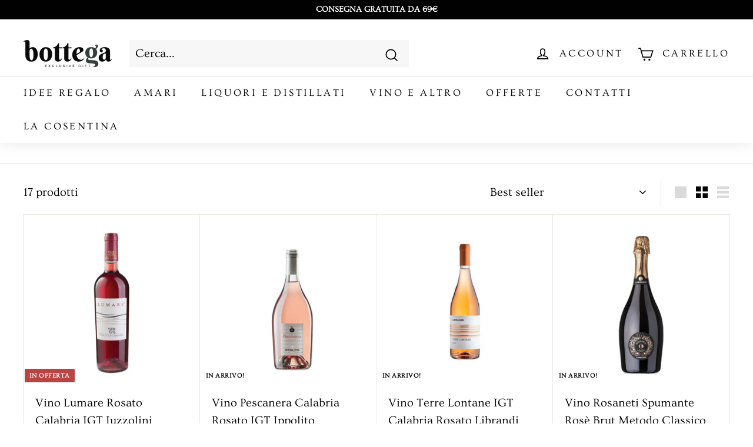

--- FILE ---
content_type: text/html; charset=utf-8
request_url: https://shop.lacosentina.com/collections/rosato
body_size: 45369
content:
<!doctype html>
<html class="no-js" lang="it" dir="ltr">
<head>
  <meta charset="utf-8">
  <meta http-equiv="X-UA-Compatible" content="IE=edge,chrome=1">
  <meta name="viewport" content="width=device-width,initial-scale=1">
  <meta name="theme-color" content="#000000">
  <link rel="canonical" href="https://shop.lacosentina.com/collections/rosato">
  <link rel="preload" as="script" href="//shop.lacosentina.com/cdn/shop/t/19/assets/theme.js?v=60884200360425198851676628749">
  <link rel="preconnect" href="https://cdn.shopify.com" crossorigin>
  <link rel="preconnect" href="https://fonts.shopifycdn.com" crossorigin>
  <link rel="dns-prefetch" href="https://productreviews.shopifycdn.com">
  <link rel="dns-prefetch" href="https://ajax.googleapis.com">
  <link rel="dns-prefetch" href="https://maps.googleapis.com">
  <link rel="dns-prefetch" href="https://maps.gstatic.com"><link rel="shortcut icon" href="//shop.lacosentina.com/cdn/shop/files/bottega-quadrata_32x32.jpg?v=1655974637" type="image/png" /><title>VINO ROSATO
&ndash; Bottega La Cosentina
</title>
<meta property="og:site_name" content="Bottega La Cosentina">
  <meta property="og:url" content="https://shop.lacosentina.com/collections/rosato">
  <meta property="og:title" content="VINO ROSATO">
  <meta property="og:type" content="website">
  <meta property="og:description" content="Ampia cantina di vini, spirits e liquori di prestigio, si abbinano ad una ricca selezione di prodotti culinari. Visita il Sito e Acquista Ora Online! Consegna gratuita sopra ai 99€"><meta property="og:image" content="http://shop.lacosentina.com/cdn/shop/collections/rosato-241229.png?v=1612843251">
    <meta property="og:image:secure_url" content="https://shop.lacosentina.com/cdn/shop/collections/rosato-241229.png?v=1612843251">
    <meta property="og:image:width" content="400">
    <meta property="og:image:height" content="400"><meta name="twitter:site" content="@">
  <meta name="twitter:card" content="summary_large_image">
  <meta name="twitter:title" content="VINO ROSATO">
  <meta name="twitter:description" content="Ampia cantina di vini, spirits e liquori di prestigio, si abbinano ad una ricca selezione di prodotti culinari. Visita il Sito e Acquista Ora Online! Consegna gratuita sopra ai 99€">
<link rel="stylesheet" href="//shop.lacosentina.com/cdn/shop/t/19/assets/country-flags.css"><style data-shopify>@font-face {
  font-family: Ovo;
  font-weight: 400;
  font-style: normal;
  font-display: swap;
  src: url("//shop.lacosentina.com/cdn/fonts/ovo/ovo_n4.cbcdfe6a371e62394cce345894111238d5c755fe.woff2") format("woff2"),
       url("//shop.lacosentina.com/cdn/fonts/ovo/ovo_n4.45d7366896f09aaf8686b8a5de287b8fbe74e5ee.woff") format("woff");
}

  @font-face {
  font-family: Ovo;
  font-weight: 400;
  font-style: normal;
  font-display: swap;
  src: url("//shop.lacosentina.com/cdn/fonts/ovo/ovo_n4.cbcdfe6a371e62394cce345894111238d5c755fe.woff2") format("woff2"),
       url("//shop.lacosentina.com/cdn/fonts/ovo/ovo_n4.45d7366896f09aaf8686b8a5de287b8fbe74e5ee.woff") format("woff");
}


  
  
  
</style><link href="//shop.lacosentina.com/cdn/shop/t/19/assets/theme.css?v=43431532344264604631733473600" rel="stylesheet" type="text/css" media="all" />
<style data-shopify>:root {
    --typeHeaderPrimary: Ovo;
    --typeHeaderFallback: serif;
    --typeHeaderSize: 44px;
    --typeHeaderWeight: 400;
    --typeHeaderLineHeight: 1.3;
    --typeHeaderSpacing: 0.0em;

    --typeBasePrimary:Ovo;
    --typeBaseFallback:serif;
    --typeBaseSize: 20px;
    --typeBaseWeight: 400;
    --typeBaseSpacing: 0.0em;
    --typeBaseLineHeight: 1.5;

    --colorSmallImageBg: #ffffff;
    --colorSmallImageBgDark: #f7f7f7;
    --colorLargeImageBg: #e7e7e7;
    --colorLargeImageBgLight: #ffffff;

    --iconWeight: 4px;
    --iconLinecaps: miter;

    
      --buttonRadius: 0px;
      --btnPadding: 11px 20px;
    

    
      --roundness: 0px;
    

    
      --gridThickness: 1px;
    

    --productTileMargin: 5%;
    --collectionTileMargin: 5%;

    --swatchSize: 40px;
  }

  @media screen and (max-width: 768px) {
    :root {
      --typeBaseSize: 18px;

      
        --roundness: 0px;
        --btnPadding: 9px 17px;
      
    }
  }</style><link href="//shop.lacosentina.com/cdn/shop/t/19/assets/trc.css?v=126074154194068796761674210271" rel="stylesheet" type="text/css" media="all" />
<script src="https://ajax.googleapis.com/ajax/libs/jquery/3.5.1/jquery.min.js"></script>
  <script>
    document.documentElement.className = document.documentElement.className.replace('no-js', 'js');

    window.theme = window.theme || {};
    theme.routes = {
      home: "/",
      collections: "/collections",
      cart: "/cart.js",
      cartPage: "/cart",
      cartAdd: "/cart/add.js",
      cartChange: "/cart/change.js",
      search: "/search"
    };
    theme.strings = {
      soldOut: "IN ARRIVO!",
      unavailable: "Non disponibile",
      inStockLabel: "In magazzino, pronto per la spedizione",
      oneStockLabel: "[count] solo pezzo rimasto",
      otherStockLabel: "Magazzino basso, [count] pezzi rimasti",
      willNotShipUntil: "Pronto per la spedizione [date]",
      willBeInStockAfter: "Di nuovo in magazzino [date]",
      waitingForStock: "Merce in arrivo",
      savePrice: "Sconto del [saved_amount]",
      cartEmpty: "Il tuo carrello è attualmente vuoto.",
      cartTermsConfirmation: "Devi accettare i termini e le condizioni di vendita per procedere al pagamento",
      searchCollections: "Collezioni:",
      searchPages: "Pagine:",
      searchArticles: "Articoli:"
    };
    theme.settings = {
      cartType: "page",
      isCustomerTemplate: false,
      moneyFormat: "€{{amount_with_comma_separator}}",
      saveType: "percent",
      productImageSize: "square",
      productImageCover: true,
      predictiveSearch: true,
      predictiveSearchType: "product,article",
      superScriptSetting: true,
      superScriptPrice: true,
      quickView: false,
      quickAdd: true,
      themeName: 'Expanse',
      themeVersion: "4.1.0"
    };
  </script>

  <script src="https://smarteucookiebanner.upsell-apps.com/gdpr_adapter.js?shop=la-cosentina.myshopify.com" type="application/javascript"></script>
  <script>window.performance && window.performance.mark && window.performance.mark('shopify.content_for_header.start');</script><meta name="google-site-verification" content="Dx1gxIuvxwaUP4jskFMOc0AlGgf8g1VFLqnAz9HYKzM">
<meta name="facebook-domain-verification" content="1e56wk1szzclvod9rfb2u1g2woohez">
<meta id="shopify-digital-wallet" name="shopify-digital-wallet" content="/1059913783/digital_wallets/dialog">
<meta name="shopify-checkout-api-token" content="b65e25a4081cdcaf8eea25538bb341f5">
<meta id="in-context-paypal-metadata" data-shop-id="1059913783" data-venmo-supported="false" data-environment="production" data-locale="it_IT" data-paypal-v4="true" data-currency="EUR">
<link rel="alternate" type="application/atom+xml" title="Feed" href="/collections/rosato.atom" />
<link rel="alternate" hreflang="x-default" href="https://shop.lacosentina.com/collections/rosato">
<link rel="alternate" hreflang="it" href="https://shop.lacosentina.com/collections/rosato">
<link rel="alternate" hreflang="it-DE" href="https://shop.lacosentina.com/it-de/collections/rosato">
<link rel="alternate" type="application/json+oembed" href="https://shop.lacosentina.com/collections/rosato.oembed">
<script async="async" src="/checkouts/internal/preloads.js?locale=it-IT"></script>
<link rel="preconnect" href="https://shop.app" crossorigin="anonymous">
<script async="async" src="https://shop.app/checkouts/internal/preloads.js?locale=it-IT&shop_id=1059913783" crossorigin="anonymous"></script>
<script id="apple-pay-shop-capabilities" type="application/json">{"shopId":1059913783,"countryCode":"IT","currencyCode":"EUR","merchantCapabilities":["supports3DS"],"merchantId":"gid:\/\/shopify\/Shop\/1059913783","merchantName":"Bottega La Cosentina","requiredBillingContactFields":["postalAddress","email","phone"],"requiredShippingContactFields":["postalAddress","email","phone"],"shippingType":"shipping","supportedNetworks":["visa","maestro","masterCard","amex"],"total":{"type":"pending","label":"Bottega La Cosentina","amount":"1.00"},"shopifyPaymentsEnabled":true,"supportsSubscriptions":true}</script>
<script id="shopify-features" type="application/json">{"accessToken":"b65e25a4081cdcaf8eea25538bb341f5","betas":["rich-media-storefront-analytics"],"domain":"shop.lacosentina.com","predictiveSearch":true,"shopId":1059913783,"locale":"it"}</script>
<script>var Shopify = Shopify || {};
Shopify.shop = "la-cosentina.myshopify.com";
Shopify.locale = "it";
Shopify.currency = {"active":"EUR","rate":"1.0"};
Shopify.country = "IT";
Shopify.theme = {"name":"Copy of Expanse | Archetype themes TRC","id":123534245975,"schema_name":"Expanse","schema_version":"4.1.0","theme_store_id":902,"role":"main"};
Shopify.theme.handle = "null";
Shopify.theme.style = {"id":null,"handle":null};
Shopify.cdnHost = "shop.lacosentina.com/cdn";
Shopify.routes = Shopify.routes || {};
Shopify.routes.root = "/";</script>
<script type="module">!function(o){(o.Shopify=o.Shopify||{}).modules=!0}(window);</script>
<script>!function(o){function n(){var o=[];function n(){o.push(Array.prototype.slice.apply(arguments))}return n.q=o,n}var t=o.Shopify=o.Shopify||{};t.loadFeatures=n(),t.autoloadFeatures=n()}(window);</script>
<script>
  window.ShopifyPay = window.ShopifyPay || {};
  window.ShopifyPay.apiHost = "shop.app\/pay";
  window.ShopifyPay.redirectState = null;
</script>
<script id="shop-js-analytics" type="application/json">{"pageType":"collection"}</script>
<script defer="defer" async type="module" src="//shop.lacosentina.com/cdn/shopifycloud/shop-js/modules/v2/client.init-shop-cart-sync_dvfQaB1V.it.esm.js"></script>
<script defer="defer" async type="module" src="//shop.lacosentina.com/cdn/shopifycloud/shop-js/modules/v2/chunk.common_BW-OJwDu.esm.js"></script>
<script defer="defer" async type="module" src="//shop.lacosentina.com/cdn/shopifycloud/shop-js/modules/v2/chunk.modal_CX4jaIRf.esm.js"></script>
<script type="module">
  await import("//shop.lacosentina.com/cdn/shopifycloud/shop-js/modules/v2/client.init-shop-cart-sync_dvfQaB1V.it.esm.js");
await import("//shop.lacosentina.com/cdn/shopifycloud/shop-js/modules/v2/chunk.common_BW-OJwDu.esm.js");
await import("//shop.lacosentina.com/cdn/shopifycloud/shop-js/modules/v2/chunk.modal_CX4jaIRf.esm.js");

  window.Shopify.SignInWithShop?.initShopCartSync?.({"fedCMEnabled":true,"windoidEnabled":true});

</script>
<script>
  window.Shopify = window.Shopify || {};
  if (!window.Shopify.featureAssets) window.Shopify.featureAssets = {};
  window.Shopify.featureAssets['shop-js'] = {"shop-cart-sync":["modules/v2/client.shop-cart-sync_CGEUFKvL.it.esm.js","modules/v2/chunk.common_BW-OJwDu.esm.js","modules/v2/chunk.modal_CX4jaIRf.esm.js"],"init-fed-cm":["modules/v2/client.init-fed-cm_Q280f13X.it.esm.js","modules/v2/chunk.common_BW-OJwDu.esm.js","modules/v2/chunk.modal_CX4jaIRf.esm.js"],"shop-cash-offers":["modules/v2/client.shop-cash-offers_DoRGZwcj.it.esm.js","modules/v2/chunk.common_BW-OJwDu.esm.js","modules/v2/chunk.modal_CX4jaIRf.esm.js"],"shop-login-button":["modules/v2/client.shop-login-button_DMM6ww0E.it.esm.js","modules/v2/chunk.common_BW-OJwDu.esm.js","modules/v2/chunk.modal_CX4jaIRf.esm.js"],"pay-button":["modules/v2/client.pay-button_B6q2F277.it.esm.js","modules/v2/chunk.common_BW-OJwDu.esm.js","modules/v2/chunk.modal_CX4jaIRf.esm.js"],"shop-button":["modules/v2/client.shop-button_COUnjhWS.it.esm.js","modules/v2/chunk.common_BW-OJwDu.esm.js","modules/v2/chunk.modal_CX4jaIRf.esm.js"],"avatar":["modules/v2/client.avatar_BTnouDA3.it.esm.js"],"init-windoid":["modules/v2/client.init-windoid_CrSLay9H.it.esm.js","modules/v2/chunk.common_BW-OJwDu.esm.js","modules/v2/chunk.modal_CX4jaIRf.esm.js"],"init-shop-for-new-customer-accounts":["modules/v2/client.init-shop-for-new-customer-accounts_BGmSGr-t.it.esm.js","modules/v2/client.shop-login-button_DMM6ww0E.it.esm.js","modules/v2/chunk.common_BW-OJwDu.esm.js","modules/v2/chunk.modal_CX4jaIRf.esm.js"],"init-shop-email-lookup-coordinator":["modules/v2/client.init-shop-email-lookup-coordinator_BMjbsTlQ.it.esm.js","modules/v2/chunk.common_BW-OJwDu.esm.js","modules/v2/chunk.modal_CX4jaIRf.esm.js"],"init-shop-cart-sync":["modules/v2/client.init-shop-cart-sync_dvfQaB1V.it.esm.js","modules/v2/chunk.common_BW-OJwDu.esm.js","modules/v2/chunk.modal_CX4jaIRf.esm.js"],"shop-toast-manager":["modules/v2/client.shop-toast-manager_C1IUOXW7.it.esm.js","modules/v2/chunk.common_BW-OJwDu.esm.js","modules/v2/chunk.modal_CX4jaIRf.esm.js"],"init-customer-accounts":["modules/v2/client.init-customer-accounts_DyWT7tGr.it.esm.js","modules/v2/client.shop-login-button_DMM6ww0E.it.esm.js","modules/v2/chunk.common_BW-OJwDu.esm.js","modules/v2/chunk.modal_CX4jaIRf.esm.js"],"init-customer-accounts-sign-up":["modules/v2/client.init-customer-accounts-sign-up_DR74S9QP.it.esm.js","modules/v2/client.shop-login-button_DMM6ww0E.it.esm.js","modules/v2/chunk.common_BW-OJwDu.esm.js","modules/v2/chunk.modal_CX4jaIRf.esm.js"],"shop-follow-button":["modules/v2/client.shop-follow-button_C7goD_zf.it.esm.js","modules/v2/chunk.common_BW-OJwDu.esm.js","modules/v2/chunk.modal_CX4jaIRf.esm.js"],"checkout-modal":["modules/v2/client.checkout-modal_Cy_s3Hxe.it.esm.js","modules/v2/chunk.common_BW-OJwDu.esm.js","modules/v2/chunk.modal_CX4jaIRf.esm.js"],"shop-login":["modules/v2/client.shop-login_ByWJfYRH.it.esm.js","modules/v2/chunk.common_BW-OJwDu.esm.js","modules/v2/chunk.modal_CX4jaIRf.esm.js"],"lead-capture":["modules/v2/client.lead-capture_B-cWF8Yd.it.esm.js","modules/v2/chunk.common_BW-OJwDu.esm.js","modules/v2/chunk.modal_CX4jaIRf.esm.js"],"payment-terms":["modules/v2/client.payment-terms_B2vYrkY2.it.esm.js","modules/v2/chunk.common_BW-OJwDu.esm.js","modules/v2/chunk.modal_CX4jaIRf.esm.js"]};
</script>
<script>(function() {
  var isLoaded = false;
  function asyncLoad() {
    if (isLoaded) return;
    isLoaded = true;
    var urls = ["https:\/\/smarteucookiebanner.upsell-apps.com\/script_tag.js?shop=la-cosentina.myshopify.com","https:\/\/ecommplugins-scripts.trustpilot.com\/v2.1\/js\/header.min.js?settings=eyJrZXkiOiJNNHY0a01JekJkelVXa2NmIiwicyI6InNrdSJ9\u0026v=2.5\u0026shop=la-cosentina.myshopify.com","https:\/\/ecommplugins-trustboxsettings.trustpilot.com\/la-cosentina.myshopify.com.js?settings=1715675062117\u0026shop=la-cosentina.myshopify.com","https:\/\/widget.trustpilot.com\/bootstrap\/v5\/tp.widget.sync.bootstrap.min.js?shop=la-cosentina.myshopify.com","https:\/\/www.paypal.com\/tagmanager\/pptm.js?id=12600274-3683-469e-8f1f-1a06028814d1\u0026shop=la-cosentina.myshopify.com","https:\/\/cdn.hextom.com\/js\/freeshippingbar.js?shop=la-cosentina.myshopify.com"];
    for (var i = 0; i < urls.length; i++) {
      var s = document.createElement('script');
      s.type = 'text/javascript';
      s.async = true;
      s.src = urls[i];
      var x = document.getElementsByTagName('script')[0];
      x.parentNode.insertBefore(s, x);
    }
  };
  if(window.attachEvent) {
    window.attachEvent('onload', asyncLoad);
  } else {
    window.addEventListener('load', asyncLoad, false);
  }
})();</script>
<script id="__st">var __st={"a":1059913783,"offset":3600,"reqid":"77ae7e6e-1515-4c3d-8c41-e36cd42b3ff9-1769389592","pageurl":"shop.lacosentina.com\/collections\/rosato","u":"ca9033400da3","p":"collection","rtyp":"collection","rid":160726974551};</script>
<script>window.ShopifyPaypalV4VisibilityTracking = true;</script>
<script id="captcha-bootstrap">!function(){'use strict';const t='contact',e='account',n='new_comment',o=[[t,t],['blogs',n],['comments',n],[t,'customer']],c=[[e,'customer_login'],[e,'guest_login'],[e,'recover_customer_password'],[e,'create_customer']],r=t=>t.map((([t,e])=>`form[action*='/${t}']:not([data-nocaptcha='true']) input[name='form_type'][value='${e}']`)).join(','),a=t=>()=>t?[...document.querySelectorAll(t)].map((t=>t.form)):[];function s(){const t=[...o],e=r(t);return a(e)}const i='password',u='form_key',d=['recaptcha-v3-token','g-recaptcha-response','h-captcha-response',i],f=()=>{try{return window.sessionStorage}catch{return}},m='__shopify_v',_=t=>t.elements[u];function p(t,e,n=!1){try{const o=window.sessionStorage,c=JSON.parse(o.getItem(e)),{data:r}=function(t){const{data:e,action:n}=t;return t[m]||n?{data:e,action:n}:{data:t,action:n}}(c);for(const[e,n]of Object.entries(r))t.elements[e]&&(t.elements[e].value=n);n&&o.removeItem(e)}catch(o){console.error('form repopulation failed',{error:o})}}const l='form_type',E='cptcha';function T(t){t.dataset[E]=!0}const w=window,h=w.document,L='Shopify',v='ce_forms',y='captcha';let A=!1;((t,e)=>{const n=(g='f06e6c50-85a8-45c8-87d0-21a2b65856fe',I='https://cdn.shopify.com/shopifycloud/storefront-forms-hcaptcha/ce_storefront_forms_captcha_hcaptcha.v1.5.2.iife.js',D={infoText:'Protetto da hCaptcha',privacyText:'Privacy',termsText:'Termini'},(t,e,n)=>{const o=w[L][v],c=o.bindForm;if(c)return c(t,g,e,D).then(n);var r;o.q.push([[t,g,e,D],n]),r=I,A||(h.body.append(Object.assign(h.createElement('script'),{id:'captcha-provider',async:!0,src:r})),A=!0)});var g,I,D;w[L]=w[L]||{},w[L][v]=w[L][v]||{},w[L][v].q=[],w[L][y]=w[L][y]||{},w[L][y].protect=function(t,e){n(t,void 0,e),T(t)},Object.freeze(w[L][y]),function(t,e,n,w,h,L){const[v,y,A,g]=function(t,e,n){const i=e?o:[],u=t?c:[],d=[...i,...u],f=r(d),m=r(i),_=r(d.filter((([t,e])=>n.includes(e))));return[a(f),a(m),a(_),s()]}(w,h,L),I=t=>{const e=t.target;return e instanceof HTMLFormElement?e:e&&e.form},D=t=>v().includes(t);t.addEventListener('submit',(t=>{const e=I(t);if(!e)return;const n=D(e)&&!e.dataset.hcaptchaBound&&!e.dataset.recaptchaBound,o=_(e),c=g().includes(e)&&(!o||!o.value);(n||c)&&t.preventDefault(),c&&!n&&(function(t){try{if(!f())return;!function(t){const e=f();if(!e)return;const n=_(t);if(!n)return;const o=n.value;o&&e.removeItem(o)}(t);const e=Array.from(Array(32),(()=>Math.random().toString(36)[2])).join('');!function(t,e){_(t)||t.append(Object.assign(document.createElement('input'),{type:'hidden',name:u})),t.elements[u].value=e}(t,e),function(t,e){const n=f();if(!n)return;const o=[...t.querySelectorAll(`input[type='${i}']`)].map((({name:t})=>t)),c=[...d,...o],r={};for(const[a,s]of new FormData(t).entries())c.includes(a)||(r[a]=s);n.setItem(e,JSON.stringify({[m]:1,action:t.action,data:r}))}(t,e)}catch(e){console.error('failed to persist form',e)}}(e),e.submit())}));const S=(t,e)=>{t&&!t.dataset[E]&&(n(t,e.some((e=>e===t))),T(t))};for(const o of['focusin','change'])t.addEventListener(o,(t=>{const e=I(t);D(e)&&S(e,y())}));const B=e.get('form_key'),M=e.get(l),P=B&&M;t.addEventListener('DOMContentLoaded',(()=>{const t=y();if(P)for(const e of t)e.elements[l].value===M&&p(e,B);[...new Set([...A(),...v().filter((t=>'true'===t.dataset.shopifyCaptcha))])].forEach((e=>S(e,t)))}))}(h,new URLSearchParams(w.location.search),n,t,e,['guest_login'])})(!0,!0)}();</script>
<script integrity="sha256-4kQ18oKyAcykRKYeNunJcIwy7WH5gtpwJnB7kiuLZ1E=" data-source-attribution="shopify.loadfeatures" defer="defer" src="//shop.lacosentina.com/cdn/shopifycloud/storefront/assets/storefront/load_feature-a0a9edcb.js" crossorigin="anonymous"></script>
<script crossorigin="anonymous" defer="defer" src="//shop.lacosentina.com/cdn/shopifycloud/storefront/assets/shopify_pay/storefront-65b4c6d7.js?v=20250812"></script>
<script data-source-attribution="shopify.dynamic_checkout.dynamic.init">var Shopify=Shopify||{};Shopify.PaymentButton=Shopify.PaymentButton||{isStorefrontPortableWallets:!0,init:function(){window.Shopify.PaymentButton.init=function(){};var t=document.createElement("script");t.src="https://shop.lacosentina.com/cdn/shopifycloud/portable-wallets/latest/portable-wallets.it.js",t.type="module",document.head.appendChild(t)}};
</script>
<script data-source-attribution="shopify.dynamic_checkout.buyer_consent">
  function portableWalletsHideBuyerConsent(e){var t=document.getElementById("shopify-buyer-consent"),n=document.getElementById("shopify-subscription-policy-button");t&&n&&(t.classList.add("hidden"),t.setAttribute("aria-hidden","true"),n.removeEventListener("click",e))}function portableWalletsShowBuyerConsent(e){var t=document.getElementById("shopify-buyer-consent"),n=document.getElementById("shopify-subscription-policy-button");t&&n&&(t.classList.remove("hidden"),t.removeAttribute("aria-hidden"),n.addEventListener("click",e))}window.Shopify?.PaymentButton&&(window.Shopify.PaymentButton.hideBuyerConsent=portableWalletsHideBuyerConsent,window.Shopify.PaymentButton.showBuyerConsent=portableWalletsShowBuyerConsent);
</script>
<script data-source-attribution="shopify.dynamic_checkout.cart.bootstrap">document.addEventListener("DOMContentLoaded",(function(){function t(){return document.querySelector("shopify-accelerated-checkout-cart, shopify-accelerated-checkout")}if(t())Shopify.PaymentButton.init();else{new MutationObserver((function(e,n){t()&&(Shopify.PaymentButton.init(),n.disconnect())})).observe(document.body,{childList:!0,subtree:!0})}}));
</script>
<script id='scb4127' type='text/javascript' async='' src='https://shop.lacosentina.com/cdn/shopifycloud/privacy-banner/storefront-banner.js'></script><link id="shopify-accelerated-checkout-styles" rel="stylesheet" media="screen" href="https://shop.lacosentina.com/cdn/shopifycloud/portable-wallets/latest/accelerated-checkout-backwards-compat.css" crossorigin="anonymous">
<style id="shopify-accelerated-checkout-cart">
        #shopify-buyer-consent {
  margin-top: 1em;
  display: inline-block;
  width: 100%;
}

#shopify-buyer-consent.hidden {
  display: none;
}

#shopify-subscription-policy-button {
  background: none;
  border: none;
  padding: 0;
  text-decoration: underline;
  font-size: inherit;
  cursor: pointer;
}

#shopify-subscription-policy-button::before {
  box-shadow: none;
}

      </style>

<script>window.performance && window.performance.mark && window.performance.mark('shopify.content_for_header.end');</script>


  <script src="//shop.lacosentina.com/cdn/shop/t/19/assets/vendor-scripts-v2.js" defer="defer"></script>
  <script src="//shop.lacosentina.com/cdn/shop/t/19/assets/theme.js?v=60884200360425198851676628749" defer="defer"></script>
<link href="https://monorail-edge.shopifysvc.com" rel="dns-prefetch">
<script>(function(){if ("sendBeacon" in navigator && "performance" in window) {try {var session_token_from_headers = performance.getEntriesByType('navigation')[0].serverTiming.find(x => x.name == '_s').description;} catch {var session_token_from_headers = undefined;}var session_cookie_matches = document.cookie.match(/_shopify_s=([^;]*)/);var session_token_from_cookie = session_cookie_matches && session_cookie_matches.length === 2 ? session_cookie_matches[1] : "";var session_token = session_token_from_headers || session_token_from_cookie || "";function handle_abandonment_event(e) {var entries = performance.getEntries().filter(function(entry) {return /monorail-edge.shopifysvc.com/.test(entry.name);});if (!window.abandonment_tracked && entries.length === 0) {window.abandonment_tracked = true;var currentMs = Date.now();var navigation_start = performance.timing.navigationStart;var payload = {shop_id: 1059913783,url: window.location.href,navigation_start,duration: currentMs - navigation_start,session_token,page_type: "collection"};window.navigator.sendBeacon("https://monorail-edge.shopifysvc.com/v1/produce", JSON.stringify({schema_id: "online_store_buyer_site_abandonment/1.1",payload: payload,metadata: {event_created_at_ms: currentMs,event_sent_at_ms: currentMs}}));}}window.addEventListener('pagehide', handle_abandonment_event);}}());</script>
<script id="web-pixels-manager-setup">(function e(e,d,r,n,o){if(void 0===o&&(o={}),!Boolean(null===(a=null===(i=window.Shopify)||void 0===i?void 0:i.analytics)||void 0===a?void 0:a.replayQueue)){var i,a;window.Shopify=window.Shopify||{};var t=window.Shopify;t.analytics=t.analytics||{};var s=t.analytics;s.replayQueue=[],s.publish=function(e,d,r){return s.replayQueue.push([e,d,r]),!0};try{self.performance.mark("wpm:start")}catch(e){}var l=function(){var e={modern:/Edge?\/(1{2}[4-9]|1[2-9]\d|[2-9]\d{2}|\d{4,})\.\d+(\.\d+|)|Firefox\/(1{2}[4-9]|1[2-9]\d|[2-9]\d{2}|\d{4,})\.\d+(\.\d+|)|Chrom(ium|e)\/(9{2}|\d{3,})\.\d+(\.\d+|)|(Maci|X1{2}).+ Version\/(15\.\d+|(1[6-9]|[2-9]\d|\d{3,})\.\d+)([,.]\d+|)( \(\w+\)|)( Mobile\/\w+|) Safari\/|Chrome.+OPR\/(9{2}|\d{3,})\.\d+\.\d+|(CPU[ +]OS|iPhone[ +]OS|CPU[ +]iPhone|CPU IPhone OS|CPU iPad OS)[ +]+(15[._]\d+|(1[6-9]|[2-9]\d|\d{3,})[._]\d+)([._]\d+|)|Android:?[ /-](13[3-9]|1[4-9]\d|[2-9]\d{2}|\d{4,})(\.\d+|)(\.\d+|)|Android.+Firefox\/(13[5-9]|1[4-9]\d|[2-9]\d{2}|\d{4,})\.\d+(\.\d+|)|Android.+Chrom(ium|e)\/(13[3-9]|1[4-9]\d|[2-9]\d{2}|\d{4,})\.\d+(\.\d+|)|SamsungBrowser\/([2-9]\d|\d{3,})\.\d+/,legacy:/Edge?\/(1[6-9]|[2-9]\d|\d{3,})\.\d+(\.\d+|)|Firefox\/(5[4-9]|[6-9]\d|\d{3,})\.\d+(\.\d+|)|Chrom(ium|e)\/(5[1-9]|[6-9]\d|\d{3,})\.\d+(\.\d+|)([\d.]+$|.*Safari\/(?![\d.]+ Edge\/[\d.]+$))|(Maci|X1{2}).+ Version\/(10\.\d+|(1[1-9]|[2-9]\d|\d{3,})\.\d+)([,.]\d+|)( \(\w+\)|)( Mobile\/\w+|) Safari\/|Chrome.+OPR\/(3[89]|[4-9]\d|\d{3,})\.\d+\.\d+|(CPU[ +]OS|iPhone[ +]OS|CPU[ +]iPhone|CPU IPhone OS|CPU iPad OS)[ +]+(10[._]\d+|(1[1-9]|[2-9]\d|\d{3,})[._]\d+)([._]\d+|)|Android:?[ /-](13[3-9]|1[4-9]\d|[2-9]\d{2}|\d{4,})(\.\d+|)(\.\d+|)|Mobile Safari.+OPR\/([89]\d|\d{3,})\.\d+\.\d+|Android.+Firefox\/(13[5-9]|1[4-9]\d|[2-9]\d{2}|\d{4,})\.\d+(\.\d+|)|Android.+Chrom(ium|e)\/(13[3-9]|1[4-9]\d|[2-9]\d{2}|\d{4,})\.\d+(\.\d+|)|Android.+(UC? ?Browser|UCWEB|U3)[ /]?(15\.([5-9]|\d{2,})|(1[6-9]|[2-9]\d|\d{3,})\.\d+)\.\d+|SamsungBrowser\/(5\.\d+|([6-9]|\d{2,})\.\d+)|Android.+MQ{2}Browser\/(14(\.(9|\d{2,})|)|(1[5-9]|[2-9]\d|\d{3,})(\.\d+|))(\.\d+|)|K[Aa][Ii]OS\/(3\.\d+|([4-9]|\d{2,})\.\d+)(\.\d+|)/},d=e.modern,r=e.legacy,n=navigator.userAgent;return n.match(d)?"modern":n.match(r)?"legacy":"unknown"}(),u="modern"===l?"modern":"legacy",c=(null!=n?n:{modern:"",legacy:""})[u],f=function(e){return[e.baseUrl,"/wpm","/b",e.hashVersion,"modern"===e.buildTarget?"m":"l",".js"].join("")}({baseUrl:d,hashVersion:r,buildTarget:u}),m=function(e){var d=e.version,r=e.bundleTarget,n=e.surface,o=e.pageUrl,i=e.monorailEndpoint;return{emit:function(e){var a=e.status,t=e.errorMsg,s=(new Date).getTime(),l=JSON.stringify({metadata:{event_sent_at_ms:s},events:[{schema_id:"web_pixels_manager_load/3.1",payload:{version:d,bundle_target:r,page_url:o,status:a,surface:n,error_msg:t},metadata:{event_created_at_ms:s}}]});if(!i)return console&&console.warn&&console.warn("[Web Pixels Manager] No Monorail endpoint provided, skipping logging."),!1;try{return self.navigator.sendBeacon.bind(self.navigator)(i,l)}catch(e){}var u=new XMLHttpRequest;try{return u.open("POST",i,!0),u.setRequestHeader("Content-Type","text/plain"),u.send(l),!0}catch(e){return console&&console.warn&&console.warn("[Web Pixels Manager] Got an unhandled error while logging to Monorail."),!1}}}}({version:r,bundleTarget:l,surface:e.surface,pageUrl:self.location.href,monorailEndpoint:e.monorailEndpoint});try{o.browserTarget=l,function(e){var d=e.src,r=e.async,n=void 0===r||r,o=e.onload,i=e.onerror,a=e.sri,t=e.scriptDataAttributes,s=void 0===t?{}:t,l=document.createElement("script"),u=document.querySelector("head"),c=document.querySelector("body");if(l.async=n,l.src=d,a&&(l.integrity=a,l.crossOrigin="anonymous"),s)for(var f in s)if(Object.prototype.hasOwnProperty.call(s,f))try{l.dataset[f]=s[f]}catch(e){}if(o&&l.addEventListener("load",o),i&&l.addEventListener("error",i),u)u.appendChild(l);else{if(!c)throw new Error("Did not find a head or body element to append the script");c.appendChild(l)}}({src:f,async:!0,onload:function(){if(!function(){var e,d;return Boolean(null===(d=null===(e=window.Shopify)||void 0===e?void 0:e.analytics)||void 0===d?void 0:d.initialized)}()){var d=window.webPixelsManager.init(e)||void 0;if(d){var r=window.Shopify.analytics;r.replayQueue.forEach((function(e){var r=e[0],n=e[1],o=e[2];d.publishCustomEvent(r,n,o)})),r.replayQueue=[],r.publish=d.publishCustomEvent,r.visitor=d.visitor,r.initialized=!0}}},onerror:function(){return m.emit({status:"failed",errorMsg:"".concat(f," has failed to load")})},sri:function(e){var d=/^sha384-[A-Za-z0-9+/=]+$/;return"string"==typeof e&&d.test(e)}(c)?c:"",scriptDataAttributes:o}),m.emit({status:"loading"})}catch(e){m.emit({status:"failed",errorMsg:(null==e?void 0:e.message)||"Unknown error"})}}})({shopId: 1059913783,storefrontBaseUrl: "https://shop.lacosentina.com",extensionsBaseUrl: "https://extensions.shopifycdn.com/cdn/shopifycloud/web-pixels-manager",monorailEndpoint: "https://monorail-edge.shopifysvc.com/unstable/produce_batch",surface: "storefront-renderer",enabledBetaFlags: ["2dca8a86"],webPixelsConfigList: [{"id":"730038608","configuration":"{\"config\":\"{\\\"pixel_id\\\":\\\"G-6V6PZHEJ3S\\\",\\\"target_country\\\":\\\"IT\\\",\\\"gtag_events\\\":[{\\\"type\\\":\\\"search\\\",\\\"action_label\\\":[\\\"G-6V6PZHEJ3S\\\",\\\"AW-761559030\\\/GmQ9CK6lvJUBEPbvkesC\\\"]},{\\\"type\\\":\\\"begin_checkout\\\",\\\"action_label\\\":[\\\"G-6V6PZHEJ3S\\\",\\\"AW-761559030\\\/KHUWCKulvJUBEPbvkesC\\\"]},{\\\"type\\\":\\\"view_item\\\",\\\"action_label\\\":[\\\"G-6V6PZHEJ3S\\\",\\\"AW-761559030\\\/kF6hCKWlvJUBEPbvkesC\\\",\\\"MC-7230VZQNRH\\\"]},{\\\"type\\\":\\\"purchase\\\",\\\"action_label\\\":[\\\"G-6V6PZHEJ3S\\\",\\\"AW-761559030\\\/qdu-CKKlvJUBEPbvkesC\\\",\\\"MC-7230VZQNRH\\\"]},{\\\"type\\\":\\\"page_view\\\",\\\"action_label\\\":[\\\"G-6V6PZHEJ3S\\\",\\\"AW-761559030\\\/WQV7CJ-lvJUBEPbvkesC\\\",\\\"MC-7230VZQNRH\\\"]},{\\\"type\\\":\\\"add_payment_info\\\",\\\"action_label\\\":[\\\"G-6V6PZHEJ3S\\\",\\\"AW-761559030\\\/7-XjCLGlvJUBEPbvkesC\\\"]},{\\\"type\\\":\\\"add_to_cart\\\",\\\"action_label\\\":[\\\"G-6V6PZHEJ3S\\\",\\\"AW-761559030\\\/v4htCKilvJUBEPbvkesC\\\"]}],\\\"enable_monitoring_mode\\\":false}\"}","eventPayloadVersion":"v1","runtimeContext":"OPEN","scriptVersion":"b2a88bafab3e21179ed38636efcd8a93","type":"APP","apiClientId":1780363,"privacyPurposes":[],"dataSharingAdjustments":{"protectedCustomerApprovalScopes":["read_customer_address","read_customer_email","read_customer_name","read_customer_personal_data","read_customer_phone"]}},{"id":"579535184","configuration":"{\"pixelCode\":\"C82IKDFG0CHD052I864G\"}","eventPayloadVersion":"v1","runtimeContext":"STRICT","scriptVersion":"22e92c2ad45662f435e4801458fb78cc","type":"APP","apiClientId":4383523,"privacyPurposes":["ANALYTICS","MARKETING","SALE_OF_DATA"],"dataSharingAdjustments":{"protectedCustomerApprovalScopes":["read_customer_address","read_customer_email","read_customer_name","read_customer_personal_data","read_customer_phone"]}},{"id":"285966672","configuration":"{\"pixel_id\":\"235929953820210\",\"pixel_type\":\"facebook_pixel\",\"metaapp_system_user_token\":\"-\"}","eventPayloadVersion":"v1","runtimeContext":"OPEN","scriptVersion":"ca16bc87fe92b6042fbaa3acc2fbdaa6","type":"APP","apiClientId":2329312,"privacyPurposes":["ANALYTICS","MARKETING","SALE_OF_DATA"],"dataSharingAdjustments":{"protectedCustomerApprovalScopes":["read_customer_address","read_customer_email","read_customer_name","read_customer_personal_data","read_customer_phone"]}},{"id":"shopify-app-pixel","configuration":"{}","eventPayloadVersion":"v1","runtimeContext":"STRICT","scriptVersion":"0450","apiClientId":"shopify-pixel","type":"APP","privacyPurposes":["ANALYTICS","MARKETING"]},{"id":"shopify-custom-pixel","eventPayloadVersion":"v1","runtimeContext":"LAX","scriptVersion":"0450","apiClientId":"shopify-pixel","type":"CUSTOM","privacyPurposes":["ANALYTICS","MARKETING"]}],isMerchantRequest: false,initData: {"shop":{"name":"Bottega La Cosentina","paymentSettings":{"currencyCode":"EUR"},"myshopifyDomain":"la-cosentina.myshopify.com","countryCode":"IT","storefrontUrl":"https:\/\/shop.lacosentina.com"},"customer":null,"cart":null,"checkout":null,"productVariants":[],"purchasingCompany":null},},"https://shop.lacosentina.com/cdn","fcfee988w5aeb613cpc8e4bc33m6693e112",{"modern":"","legacy":""},{"shopId":"1059913783","storefrontBaseUrl":"https:\/\/shop.lacosentina.com","extensionBaseUrl":"https:\/\/extensions.shopifycdn.com\/cdn\/shopifycloud\/web-pixels-manager","surface":"storefront-renderer","enabledBetaFlags":"[\"2dca8a86\"]","isMerchantRequest":"false","hashVersion":"fcfee988w5aeb613cpc8e4bc33m6693e112","publish":"custom","events":"[[\"page_viewed\",{}],[\"collection_viewed\",{\"collection\":{\"id\":\"160726974551\",\"title\":\"VINO ROSATO\",\"productVariants\":[{\"price\":{\"amount\":8.9,\"currencyCode\":\"EUR\"},\"product\":{\"title\":\"Vino Lumare Rosato Calabria IGT Iuzzolini\",\"vendor\":\"IUZZOLINI\",\"id\":\"4484252237911\",\"untranslatedTitle\":\"Vino Lumare Rosato Calabria IGT Iuzzolini\",\"url\":\"\/products\/lumare-rosato-calabria-igt-iuzzolini\",\"type\":\"IUZZOLINI\"},\"id\":\"47654885687632\",\"image\":{\"src\":\"\/\/shop.lacosentina.com\/cdn\/shop\/products\/vino-lumare-rosato-calabria-igt-iuzzolini-724455.jpg?v=1620848720\"},\"sku\":\"\",\"title\":\"2024\",\"untranslatedTitle\":\"2024\"},{\"price\":{\"amount\":10.9,\"currencyCode\":\"EUR\"},\"product\":{\"title\":\"Vino Pescanera Calabria Rosato IGT Ippolito\",\"vendor\":\"IPPOLITO\",\"id\":\"4658748260439\",\"untranslatedTitle\":\"Vino Pescanera Calabria Rosato IGT Ippolito\",\"url\":\"\/products\/vino-pescanera-calabria-rose-igt-ippolito\",\"type\":\"IPPOLITO\"},\"id\":\"39271520862295\",\"image\":{\"src\":\"\/\/shop.lacosentina.com\/cdn\/shop\/products\/vino-pescanera-calabria-rosato-igt-ippolito-694386.jpg?v=1620848754\"},\"sku\":\"IPP09\",\"title\":\"2023\",\"untranslatedTitle\":\"2023\"},{\"price\":{\"amount\":10.5,\"currencyCode\":\"EUR\"},\"product\":{\"title\":\"Vino Terre Lontane IGT Calabria Rosato Librandi\",\"vendor\":\"LIBRANDI\",\"id\":\"4672255230039\",\"untranslatedTitle\":\"Vino Terre Lontane IGT Calabria Rosato Librandi\",\"url\":\"\/products\/vino-terre-lontane-igt-calabria-rosato-librandi\",\"type\":\"LIBRANDI\"},\"id\":\"48608024691024\",\"image\":{\"src\":\"\/\/shop.lacosentina.com\/cdn\/shop\/products\/vino-terre-lontane-igt-calabria-rosato-librandi-521733.jpg?v=1620848844\"},\"sku\":\"\",\"title\":\"2024\",\"untranslatedTitle\":\"2024\"},{\"price\":{\"amount\":17.9,\"currencyCode\":\"EUR\"},\"product\":{\"title\":\"Vino Rosaneti Spumante Rosè Brut Metodo Classico Librandi\",\"vendor\":\"LIBRANDI\",\"id\":\"6567346831447\",\"untranslatedTitle\":\"Vino Rosaneti Spumante Rosè Brut Metodo Classico Librandi\",\"url\":\"\/products\/vino-rosaneti-spumante-rose-brut-metodo-classico-librandi\",\"type\":\"LIBRANDI\"},\"id\":\"39322987036759\",\"image\":{\"src\":\"\/\/shop.lacosentina.com\/cdn\/shop\/products\/vino-rosaneti-spumante-rose-brut-metodo-classico-librandi-448379.jpg?v=1622751472\"},\"sku\":\"LIB08\",\"title\":\"2021\",\"untranslatedTitle\":\"2021\"},{\"price\":{\"amount\":22.9,\"currencyCode\":\"EUR\"},\"product\":{\"title\":\"Vino Rosa Sicilia Doc Rosato Dolce\u0026Gabbana Donnafugata\",\"vendor\":\"DONNAFUGATA\",\"id\":\"6555340439639\",\"untranslatedTitle\":\"Vino Rosa Sicilia Doc Rosato Dolce\u0026Gabbana Donnafugata\",\"url\":\"\/products\/vino-rosa-sicilia-doc-rosato-dolce-gabbana-donnafugata\",\"type\":\"DONNAFUGATA\"},\"id\":\"39288241913943\",\"image\":{\"src\":\"\/\/shop.lacosentina.com\/cdn\/shop\/products\/vino-rosa-sicilia-doc-rosato-dolcegabbana-donnafugata-827290.jpg?v=1620848785\"},\"sku\":\"DON21\",\"title\":\"2022 75 cl+Astuccio\",\"untranslatedTitle\":\"2022 75 cl+Astuccio\"},{\"price\":{\"amount\":18.9,\"currencyCode\":\"EUR\"},\"product\":{\"title\":\"Vino Grayasusi Etichetta Rame Calabria IGT Rosato Ceraudo Bio\",\"vendor\":\"CERAUDO\",\"id\":\"4674315321431\",\"untranslatedTitle\":\"Vino Grayasusi Etichetta Rame Calabria IGT Rosato Ceraudo Bio\",\"url\":\"\/products\/vino-grayasusi-etichetta-rame-calabria-igt-rosato-ceraudo-bio\",\"type\":\"CERAUDO\"},\"id\":\"48629707080016\",\"image\":{\"src\":\"\/\/shop.lacosentina.com\/cdn\/shop\/products\/vino-grayasusi-etichetta-rame-calabria-igt-rosato-ceraudo-bio-745287.jpg?v=1620848648\"},\"sku\":\"\",\"title\":\"2023\",\"untranslatedTitle\":\"2023\"},{\"price\":{\"amount\":19.9,\"currencyCode\":\"EUR\"},\"product\":{\"title\":\"Vino Grayasusi Etichetta Argento Calabria IGT Rosato Ceraudo Bio\",\"vendor\":\"CERAUDO\",\"id\":\"6551462019159\",\"untranslatedTitle\":\"Vino Grayasusi Etichetta Argento Calabria IGT Rosato Ceraudo Bio\",\"url\":\"\/products\/vino-grayasusi-etichetta-argento-calabria-igt-rosato-ceraudo-bio\",\"type\":\"CERAUDO\"},\"id\":\"39279571304535\",\"image\":{\"src\":\"\/\/shop.lacosentina.com\/cdn\/shop\/products\/vino-grayasusi-etichetta-argento-calabria-igt-rosato-ceraudo-bio-789571.jpg?v=1620848675\"},\"sku\":\"CER07\",\"title\":\"2022\",\"untranslatedTitle\":\"2022\"},{\"price\":{\"amount\":18.9,\"currencyCode\":\"EUR\"},\"product\":{\"title\":\"Vino Il Marinetto Calabria IGT Rosato Triple A Sergio Arcuri\",\"vendor\":\"SERGIO ARCURI\",\"id\":\"4675631710295\",\"untranslatedTitle\":\"Vino Il Marinetto Calabria IGT Rosato Triple A Sergio Arcuri\",\"url\":\"\/products\/vino-il-marinetto-calabria-igt-rosato-triple-a-sergio-arcuri\",\"type\":\"SERGIO ARCURI\"},\"id\":\"32460429361239\",\"image\":{\"src\":\"\/\/shop.lacosentina.com\/cdn\/shop\/products\/vino-il-marinetto-calabria-igt-rosato-triple-a-sergio-arcuri-377053.jpg?v=1620848655\"},\"sku\":\"SARCU02\",\"title\":\"2022\",\"untranslatedTitle\":\"2022\"},{\"price\":{\"amount\":13.5,\"currencyCode\":\"EUR\"},\"product\":{\"title\":\"Vino Celeste Rosato IGT Calabria Benvenuto\",\"vendor\":\"CANTINE BENVENUTO\",\"id\":\"4685518635095\",\"untranslatedTitle\":\"Vino Celeste Rosato IGT Calabria Benvenuto\",\"url\":\"\/products\/vino-celeste-rosato-igt-calabria-benvenuto\",\"type\":\"CANTINE BENVENUTO\"},\"id\":\"39690615357527\",\"image\":{\"src\":\"\/\/shop.lacosentina.com\/cdn\/shop\/products\/vino-celeste-rosato-igt-calabria-benvenuto-401791.jpg?v=1620848519\"},\"sku\":\"\",\"title\":\"2023\",\"untranslatedTitle\":\"2023\"},{\"price\":{\"amount\":14.9,\"currencyCode\":\"EUR\"},\"product\":{\"title\":\"Vino Movia Ales \u0026 Lan Rosato Slovenia Waw Come Prima\",\"vendor\":\"VELIER\",\"id\":\"6617974833239\",\"untranslatedTitle\":\"Vino Movia Ales \u0026 Lan Rosato Slovenia Waw Come Prima\",\"url\":\"\/products\/vino-movia-ales-lan-rosso-slovenia-waw-come-prima\",\"type\":\"VELIER\"},\"id\":\"39427356983383\",\"image\":{\"src\":\"\/\/shop.lacosentina.com\/cdn\/shop\/products\/vino-movia-ales-lan-rosato-slovenia-waw-come-prima-346392.jpg?v=1633307661\"},\"sku\":\"\",\"title\":\"2019\",\"untranslatedTitle\":\"2019\"},{\"price\":{\"amount\":24.9,\"currencyCode\":\"EUR\"},\"product\":{\"title\":\"Vino Calafuria Negroamaro IGP Rosato Tormaresca\",\"vendor\":\"MARCHESI ANTINORI\",\"id\":\"8339718996304\",\"untranslatedTitle\":\"Vino Calafuria Negroamaro IGP Rosato Tormaresca\",\"url\":\"\/products\/vino-calafuria-negroamaro-igp-rosato-tormaresca\",\"type\":\"MARCHESI ANTINORI\"},\"id\":\"46366362141008\",\"image\":{\"src\":\"\/\/shop.lacosentina.com\/cdn\/shop\/products\/vino-calafuria-negroamaro-igp-rosato-tormaresca-110111.jpg?v=1678832263\"},\"sku\":\"\",\"title\":\"Magnum 2022\",\"untranslatedTitle\":\"Magnum 2022\"},{\"price\":{\"amount\":15.9,\"currencyCode\":\"EUR\"},\"product\":{\"title\":\"Vino Cotes de Provence Rosè By. Ott\",\"vendor\":\"SAGNA\",\"id\":\"8499990626640\",\"untranslatedTitle\":\"Vino Cotes de Provence Rosè By. Ott\",\"url\":\"\/products\/vino-cotes-de-provence-rose-by-ott\",\"type\":\"SAGNA\"},\"id\":\"46710353625424\",\"image\":{\"src\":\"\/\/shop.lacosentina.com\/cdn\/shop\/products\/vino-cotes-de-provence-rose-by-ott-457293.jpg?v=1683194302\"},\"sku\":\"\",\"title\":\"2022\",\"untranslatedTitle\":\"2022\"},{\"price\":{\"amount\":14.9,\"currencyCode\":\"EUR\"},\"product\":{\"title\":\"Vino Crasa Rosato Src Vini Waw Come Prima\",\"vendor\":\"VELIER\",\"id\":\"6615640899671\",\"untranslatedTitle\":\"Vino Crasa Rosato Src Vini Waw Come Prima\",\"url\":\"\/products\/vino-crasa-rosso-src-vini-waw-come-prima\",\"type\":\"VELIER\"},\"id\":\"39424982220887\",\"image\":{\"src\":\"\/\/shop.lacosentina.com\/cdn\/shop\/products\/vino-crasa-rosato-src-vini-waw-come-prima-829824.jpg?v=1633134940\"},\"sku\":\"\",\"title\":\"2019\",\"untranslatedTitle\":\"2019\"},{\"price\":{\"amount\":25.6,\"currencyCode\":\"EUR\"},\"product\":{\"title\":\"Vino Esencia Rural Natural Rosato Waw Come Prima\",\"vendor\":\"VELIER\",\"id\":\"6551182868567\",\"untranslatedTitle\":\"Vino Esencia Rural Natural Rosato Waw Come Prima\",\"url\":\"\/products\/vino-esencia-rural-natural-rosso-waw-come-prima\",\"type\":\"VELIER\"},\"id\":\"39279083585623\",\"image\":{\"src\":\"\/\/shop.lacosentina.com\/cdn\/shop\/products\/vino-esencia-rural-natural-rosato-waw-come-prima-533851.jpg?v=1620848682\"},\"sku\":\"VEL107\",\"title\":\"2018\",\"untranslatedTitle\":\"2018\"},{\"price\":{\"amount\":8.9,\"currencyCode\":\"EUR\"},\"product\":{\"title\":\"Vino Rosa dei Masi Rosato TreVenezie IGT\",\"vendor\":\"MASI AGRICOLA\",\"id\":\"6849922269271\",\"untranslatedTitle\":\"Vino Rosa dei Masi Rosato TreVenezie IGT\",\"url\":\"\/products\/vino-rosa-dei-masi-rosato-trevenezie-igt\",\"type\":\"MASI AGRICOLA\"},\"id\":\"40080331309143\",\"image\":{\"src\":\"\/\/shop.lacosentina.com\/cdn\/shop\/products\/vino-rosa-dei-masi-rosato-trevenezie-igt-773968.jpg?v=1673544694\"},\"sku\":\"\",\"title\":\"2022\",\"untranslatedTitle\":\"2022\"},{\"price\":{\"amount\":21.9,\"currencyCode\":\"EUR\"},\"product\":{\"title\":\"Vino Sul Vulcano Etna Rosato Doc Donnafugata\",\"vendor\":\"DONNAFUGATA\",\"id\":\"6555341357143\",\"untranslatedTitle\":\"Vino Sul Vulcano Etna Rosato Doc Donnafugata\",\"url\":\"\/products\/vino-sul-vulcano-etna-rosato-doc-donnafugata\",\"type\":\"DONNAFUGATA\"},\"id\":\"39288246632535\",\"image\":{\"src\":\"\/\/shop.lacosentina.com\/cdn\/shop\/products\/vino-sul-vulcano-etna-rosato-doc-donnafugata-357407.jpg?v=1620848811\"},\"sku\":\"DON20\",\"title\":\"2022\",\"untranslatedTitle\":\"2022\"},{\"price\":{\"amount\":22.9,\"currencyCode\":\"EUR\"},\"product\":{\"title\":\"Vino Furia di Calafuria Salento IGT Rosato Tormaresca\",\"vendor\":\"MARCHESI ANTINORI\",\"id\":\"8339720307024\",\"untranslatedTitle\":\"Vino Furia di Calafuria Salento IGT Rosato Tormaresca\",\"url\":\"\/products\/vino-furia-di-calafuria-salento-igt-rosato-tormaresca\",\"type\":\"MARCHESI ANTINORI\"},\"id\":\"46366362534224\",\"image\":{\"src\":\"\/\/shop.lacosentina.com\/cdn\/shop\/products\/vino-furia-di-calafuria-salento-igt-rosato-tormaresca-812544.jpg?v=1678832337\"},\"sku\":\"\",\"title\":\"75 cl 2022\",\"untranslatedTitle\":\"75 cl 2022\"}]}}]]"});</script><script>
  window.ShopifyAnalytics = window.ShopifyAnalytics || {};
  window.ShopifyAnalytics.meta = window.ShopifyAnalytics.meta || {};
  window.ShopifyAnalytics.meta.currency = 'EUR';
  var meta = {"products":[{"id":4484252237911,"gid":"gid:\/\/shopify\/Product\/4484252237911","vendor":"IUZZOLINI","type":"IUZZOLINI","handle":"lumare-rosato-calabria-igt-iuzzolini","variants":[{"id":47654885687632,"price":890,"name":"Vino Lumare Rosato Calabria IGT Iuzzolini - 2024","public_title":"2024","sku":""},{"id":40047636545623,"price":4990,"name":"Vino Lumare Rosato Calabria IGT Iuzzolini - Cassa da 6 Bottiglie","public_title":"Cassa da 6 Bottiglie","sku":""}],"remote":false},{"id":4658748260439,"gid":"gid:\/\/shopify\/Product\/4658748260439","vendor":"IPPOLITO","type":"IPPOLITO","handle":"vino-pescanera-calabria-rose-igt-ippolito","variants":[{"id":39271520862295,"price":1090,"name":"Vino Pescanera Calabria Rosato IGT Ippolito - 2023","public_title":"2023","sku":"IPP09"}],"remote":false},{"id":4672255230039,"gid":"gid:\/\/shopify\/Product\/4672255230039","vendor":"LIBRANDI","type":"LIBRANDI","handle":"vino-terre-lontane-igt-calabria-rosato-librandi","variants":[{"id":48608024691024,"price":1050,"name":"Vino Terre Lontane IGT Calabria Rosato Librandi - 2024","public_title":"2024","sku":""}],"remote":false},{"id":6567346831447,"gid":"gid:\/\/shopify\/Product\/6567346831447","vendor":"LIBRANDI","type":"LIBRANDI","handle":"vino-rosaneti-spumante-rose-brut-metodo-classico-librandi","variants":[{"id":39322987036759,"price":1790,"name":"Vino Rosaneti Spumante Rosè Brut Metodo Classico Librandi - 2021","public_title":"2021","sku":"LIB08"}],"remote":false},{"id":6555340439639,"gid":"gid:\/\/shopify\/Product\/6555340439639","vendor":"DONNAFUGATA","type":"DONNAFUGATA","handle":"vino-rosa-sicilia-doc-rosato-dolce-gabbana-donnafugata","variants":[{"id":39288241913943,"price":2290,"name":"Vino Rosa Sicilia Doc Rosato Dolce\u0026Gabbana Donnafugata - 2022 75 cl+Astuccio","public_title":"2022 75 cl+Astuccio","sku":"DON21"}],"remote":false},{"id":4674315321431,"gid":"gid:\/\/shopify\/Product\/4674315321431","vendor":"CERAUDO","type":"CERAUDO","handle":"vino-grayasusi-etichetta-rame-calabria-igt-rosato-ceraudo-bio","variants":[{"id":48629707080016,"price":1890,"name":"Vino Grayasusi Etichetta Rame Calabria IGT Rosato Ceraudo Bio - 2023","public_title":"2023","sku":""}],"remote":false},{"id":6551462019159,"gid":"gid:\/\/shopify\/Product\/6551462019159","vendor":"CERAUDO","type":"CERAUDO","handle":"vino-grayasusi-etichetta-argento-calabria-igt-rosato-ceraudo-bio","variants":[{"id":39279571304535,"price":1990,"name":"Vino Grayasusi Etichetta Argento Calabria IGT Rosato Ceraudo Bio - 2022","public_title":"2022","sku":"CER07"}],"remote":false},{"id":4675631710295,"gid":"gid:\/\/shopify\/Product\/4675631710295","vendor":"SERGIO ARCURI","type":"SERGIO ARCURI","handle":"vino-il-marinetto-calabria-igt-rosato-triple-a-sergio-arcuri","variants":[{"id":32460429361239,"price":1890,"name":"Vino Il Marinetto Calabria IGT Rosato Triple A Sergio Arcuri - 2022","public_title":"2022","sku":"SARCU02"}],"remote":false},{"id":4685518635095,"gid":"gid:\/\/shopify\/Product\/4685518635095","vendor":"CANTINE BENVENUTO","type":"CANTINE BENVENUTO","handle":"vino-celeste-rosato-igt-calabria-benvenuto","variants":[{"id":39690615357527,"price":1350,"name":"Vino Celeste Rosato IGT Calabria Benvenuto - 2023","public_title":"2023","sku":""}],"remote":false},{"id":6617974833239,"gid":"gid:\/\/shopify\/Product\/6617974833239","vendor":"VELIER","type":"VELIER","handle":"vino-movia-ales-lan-rosso-slovenia-waw-come-prima","variants":[{"id":39427356983383,"price":1490,"name":"Vino Movia Ales \u0026 Lan Rosato Slovenia Waw Come Prima - 2019","public_title":"2019","sku":""}],"remote":false},{"id":8339718996304,"gid":"gid:\/\/shopify\/Product\/8339718996304","vendor":"MARCHESI ANTINORI","type":"MARCHESI ANTINORI","handle":"vino-calafuria-negroamaro-igp-rosato-tormaresca","variants":[{"id":46366362141008,"price":2490,"name":"Vino Calafuria Negroamaro IGP Rosato Tormaresca - Magnum 2022","public_title":"Magnum 2022","sku":""}],"remote":false},{"id":8499990626640,"gid":"gid:\/\/shopify\/Product\/8499990626640","vendor":"SAGNA","type":"SAGNA","handle":"vino-cotes-de-provence-rose-by-ott","variants":[{"id":46710353625424,"price":1590,"name":"Vino Cotes de Provence Rosè By. Ott - 2022","public_title":"2022","sku":""}],"remote":false},{"id":6615640899671,"gid":"gid:\/\/shopify\/Product\/6615640899671","vendor":"VELIER","type":"VELIER","handle":"vino-crasa-rosso-src-vini-waw-come-prima","variants":[{"id":39424982220887,"price":1490,"name":"Vino Crasa Rosato Src Vini Waw Come Prima - 2019","public_title":"2019","sku":""}],"remote":false},{"id":6551182868567,"gid":"gid:\/\/shopify\/Product\/6551182868567","vendor":"VELIER","type":"VELIER","handle":"vino-esencia-rural-natural-rosso-waw-come-prima","variants":[{"id":39279083585623,"price":2560,"name":"Vino Esencia Rural Natural Rosato Waw Come Prima - 2018","public_title":"2018","sku":"VEL107"}],"remote":false},{"id":6849922269271,"gid":"gid:\/\/shopify\/Product\/6849922269271","vendor":"MASI AGRICOLA","type":"MASI AGRICOLA","handle":"vino-rosa-dei-masi-rosato-trevenezie-igt","variants":[{"id":40080331309143,"price":890,"name":"Vino Rosa dei Masi Rosato TreVenezie IGT - 2022","public_title":"2022","sku":""}],"remote":false},{"id":6555341357143,"gid":"gid:\/\/shopify\/Product\/6555341357143","vendor":"DONNAFUGATA","type":"DONNAFUGATA","handle":"vino-sul-vulcano-etna-rosato-doc-donnafugata","variants":[{"id":39288246632535,"price":2190,"name":"Vino Sul Vulcano Etna Rosato Doc Donnafugata - 2022","public_title":"2022","sku":"DON20"}],"remote":false},{"id":8339720307024,"gid":"gid:\/\/shopify\/Product\/8339720307024","vendor":"MARCHESI ANTINORI","type":"MARCHESI ANTINORI","handle":"vino-furia-di-calafuria-salento-igt-rosato-tormaresca","variants":[{"id":46366362534224,"price":2290,"name":"Vino Furia di Calafuria Salento IGT Rosato Tormaresca - 75 cl 2022","public_title":"75 cl 2022","sku":""}],"remote":false}],"page":{"pageType":"collection","resourceType":"collection","resourceId":160726974551,"requestId":"77ae7e6e-1515-4c3d-8c41-e36cd42b3ff9-1769389592"}};
  for (var attr in meta) {
    window.ShopifyAnalytics.meta[attr] = meta[attr];
  }
</script>
<script class="analytics">
  (function () {
    var customDocumentWrite = function(content) {
      var jquery = null;

      if (window.jQuery) {
        jquery = window.jQuery;
      } else if (window.Checkout && window.Checkout.$) {
        jquery = window.Checkout.$;
      }

      if (jquery) {
        jquery('body').append(content);
      }
    };

    var hasLoggedConversion = function(token) {
      if (token) {
        return document.cookie.indexOf('loggedConversion=' + token) !== -1;
      }
      return false;
    }

    var setCookieIfConversion = function(token) {
      if (token) {
        var twoMonthsFromNow = new Date(Date.now());
        twoMonthsFromNow.setMonth(twoMonthsFromNow.getMonth() + 2);

        document.cookie = 'loggedConversion=' + token + '; expires=' + twoMonthsFromNow;
      }
    }

    var trekkie = window.ShopifyAnalytics.lib = window.trekkie = window.trekkie || [];
    if (trekkie.integrations) {
      return;
    }
    trekkie.methods = [
      'identify',
      'page',
      'ready',
      'track',
      'trackForm',
      'trackLink'
    ];
    trekkie.factory = function(method) {
      return function() {
        var args = Array.prototype.slice.call(arguments);
        args.unshift(method);
        trekkie.push(args);
        return trekkie;
      };
    };
    for (var i = 0; i < trekkie.methods.length; i++) {
      var key = trekkie.methods[i];
      trekkie[key] = trekkie.factory(key);
    }
    trekkie.load = function(config) {
      trekkie.config = config || {};
      trekkie.config.initialDocumentCookie = document.cookie;
      var first = document.getElementsByTagName('script')[0];
      var script = document.createElement('script');
      script.type = 'text/javascript';
      script.onerror = function(e) {
        var scriptFallback = document.createElement('script');
        scriptFallback.type = 'text/javascript';
        scriptFallback.onerror = function(error) {
                var Monorail = {
      produce: function produce(monorailDomain, schemaId, payload) {
        var currentMs = new Date().getTime();
        var event = {
          schema_id: schemaId,
          payload: payload,
          metadata: {
            event_created_at_ms: currentMs,
            event_sent_at_ms: currentMs
          }
        };
        return Monorail.sendRequest("https://" + monorailDomain + "/v1/produce", JSON.stringify(event));
      },
      sendRequest: function sendRequest(endpointUrl, payload) {
        // Try the sendBeacon API
        if (window && window.navigator && typeof window.navigator.sendBeacon === 'function' && typeof window.Blob === 'function' && !Monorail.isIos12()) {
          var blobData = new window.Blob([payload], {
            type: 'text/plain'
          });

          if (window.navigator.sendBeacon(endpointUrl, blobData)) {
            return true;
          } // sendBeacon was not successful

        } // XHR beacon

        var xhr = new XMLHttpRequest();

        try {
          xhr.open('POST', endpointUrl);
          xhr.setRequestHeader('Content-Type', 'text/plain');
          xhr.send(payload);
        } catch (e) {
          console.log(e);
        }

        return false;
      },
      isIos12: function isIos12() {
        return window.navigator.userAgent.lastIndexOf('iPhone; CPU iPhone OS 12_') !== -1 || window.navigator.userAgent.lastIndexOf('iPad; CPU OS 12_') !== -1;
      }
    };
    Monorail.produce('monorail-edge.shopifysvc.com',
      'trekkie_storefront_load_errors/1.1',
      {shop_id: 1059913783,
      theme_id: 123534245975,
      app_name: "storefront",
      context_url: window.location.href,
      source_url: "//shop.lacosentina.com/cdn/s/trekkie.storefront.8d95595f799fbf7e1d32231b9a28fd43b70c67d3.min.js"});

        };
        scriptFallback.async = true;
        scriptFallback.src = '//shop.lacosentina.com/cdn/s/trekkie.storefront.8d95595f799fbf7e1d32231b9a28fd43b70c67d3.min.js';
        first.parentNode.insertBefore(scriptFallback, first);
      };
      script.async = true;
      script.src = '//shop.lacosentina.com/cdn/s/trekkie.storefront.8d95595f799fbf7e1d32231b9a28fd43b70c67d3.min.js';
      first.parentNode.insertBefore(script, first);
    };
    trekkie.load(
      {"Trekkie":{"appName":"storefront","development":false,"defaultAttributes":{"shopId":1059913783,"isMerchantRequest":null,"themeId":123534245975,"themeCityHash":"5682631517715038520","contentLanguage":"it","currency":"EUR","eventMetadataId":"18803984-c866-44e6-acf0-d47fda3c1eb8"},"isServerSideCookieWritingEnabled":true,"monorailRegion":"shop_domain","enabledBetaFlags":["65f19447"]},"Session Attribution":{},"S2S":{"facebookCapiEnabled":true,"source":"trekkie-storefront-renderer","apiClientId":580111}}
    );

    var loaded = false;
    trekkie.ready(function() {
      if (loaded) return;
      loaded = true;

      window.ShopifyAnalytics.lib = window.trekkie;

      var originalDocumentWrite = document.write;
      document.write = customDocumentWrite;
      try { window.ShopifyAnalytics.merchantGoogleAnalytics.call(this); } catch(error) {};
      document.write = originalDocumentWrite;

      window.ShopifyAnalytics.lib.page(null,{"pageType":"collection","resourceType":"collection","resourceId":160726974551,"requestId":"77ae7e6e-1515-4c3d-8c41-e36cd42b3ff9-1769389592","shopifyEmitted":true});

      var match = window.location.pathname.match(/checkouts\/(.+)\/(thank_you|post_purchase)/)
      var token = match? match[1]: undefined;
      if (!hasLoggedConversion(token)) {
        setCookieIfConversion(token);
        window.ShopifyAnalytics.lib.track("Viewed Product Category",{"currency":"EUR","category":"Collection: rosato","collectionName":"rosato","collectionId":160726974551,"nonInteraction":true},undefined,undefined,{"shopifyEmitted":true});
      }
    });


        var eventsListenerScript = document.createElement('script');
        eventsListenerScript.async = true;
        eventsListenerScript.src = "//shop.lacosentina.com/cdn/shopifycloud/storefront/assets/shop_events_listener-3da45d37.js";
        document.getElementsByTagName('head')[0].appendChild(eventsListenerScript);

})();</script>
  <script>
  if (!window.ga || (window.ga && typeof window.ga !== 'function')) {
    window.ga = function ga() {
      (window.ga.q = window.ga.q || []).push(arguments);
      if (window.Shopify && window.Shopify.analytics && typeof window.Shopify.analytics.publish === 'function') {
        window.Shopify.analytics.publish("ga_stub_called", {}, {sendTo: "google_osp_migration"});
      }
      console.error("Shopify's Google Analytics stub called with:", Array.from(arguments), "\nSee https://help.shopify.com/manual/promoting-marketing/pixels/pixel-migration#google for more information.");
    };
    if (window.Shopify && window.Shopify.analytics && typeof window.Shopify.analytics.publish === 'function') {
      window.Shopify.analytics.publish("ga_stub_initialized", {}, {sendTo: "google_osp_migration"});
    }
  }
</script>
<script
  defer
  src="https://shop.lacosentina.com/cdn/shopifycloud/perf-kit/shopify-perf-kit-3.0.4.min.js"
  data-application="storefront-renderer"
  data-shop-id="1059913783"
  data-render-region="gcp-us-east1"
  data-page-type="collection"
  data-theme-instance-id="123534245975"
  data-theme-name="Expanse"
  data-theme-version="4.1.0"
  data-monorail-region="shop_domain"
  data-resource-timing-sampling-rate="10"
  data-shs="true"
  data-shs-beacon="true"
  data-shs-export-with-fetch="true"
  data-shs-logs-sample-rate="1"
  data-shs-beacon-endpoint="https://shop.lacosentina.com/api/collect"
></script>
</head>

<body class="template-collection" data-transitions="true" data-button_style="square" data-edges="" data-type_header_capitalize="false" data-swatch_style="round" data-grid-style="gridlines-thin">

  
    <script type="text/javascript">window.setTimeout(function() { document.body.className += " loaded"; }, 25);</script>
  

  <a class="in-page-link visually-hidden skip-link" href="#MainContent">Vai direttamente ai contenuti</a>

  <div id="PageContainer" class="page-container">
    <div class="transition-body"><div id="shopify-section-toolbar" class="shopify-section toolbar-section"><div data-section-id="toolbar" data-section-type="toolbar">
  <div class="toolbar">
    <div class="page-width">
      <div class="toolbar__content">
  <div class="toolbar__item toolbar__item--announcements">
    <div class="announcement-bar text-center">
      <div class="slideshow-wrapper">
        <button type="button" class="visually-hidden slideshow__pause" data-id="toolbar" aria-live="polite">
          <span class="slideshow__pause-stop">
            <svg aria-hidden="true" focusable="false" role="presentation" class="icon icon-pause" viewBox="0 0 10 13"><g fill="#000" fill-rule="evenodd"><path d="M0 0h3v13H0zM7 0h3v13H7z"/></g></svg>
            <span class="icon__fallback-text">Metti in pausa presentazione</span>
          </span>
          <span class="slideshow__pause-play">
            <svg aria-hidden="true" focusable="false" role="presentation" class="icon icon-play" viewBox="18.24 17.35 24.52 28.3"><path fill="#323232" d="M22.1 19.151v25.5l20.4-13.489-20.4-12.011z"/></svg>
            <span class="icon__fallback-text">Avvia presentazione</span>
          </span>
        </button>

        <div
          id="AnnouncementSlider"
          class="announcement-slider"
          data-block-count="1"><div
                id="AnnouncementSlide-announcement_9PU3Q7"
                class="slideshow__slide announcement-slider__slide"
                data-index="0"
                >
                <div class="announcement-slider__content"><div class="medium-up--hide">
                      <p>CONSEGNA GRATUITA DA 69€</p>
                    </div>
                    <div class="small--hide">
                      <p>CONSEGNA GRATUITA DA 69€</p>
                    </div></div>
              </div></div>
      </div>
    </div>
  </div>

</div>

    </div>
  </div>
</div>


</div><div id="shopify-section-header" class="shopify-section header-section"><style>
  .site-nav__link {
    font-size: 17px;
  }
  
    .site-nav__link {
      text-transform: uppercase;
      letter-spacing: 0.2em;
    }
  

  
.site-header,
    .site-header__element--sub {
      box-shadow: 0 0 25px rgb(0 0 0 / 10%);
    }

    .is-light .site-header,
    .is-light .site-header__element--sub {
      box-shadow: none;
    }</style>

<div data-section-id="header" data-section-type="header">
  <div id="HeaderWrapper" class="header-wrapper">
    <header
      id="SiteHeader"
      class="site-header"
      data-sticky="true"
      data-overlay="false">

      <div class="site-header__element site-header__element--top">
        <div class="page-width">
          <div class="header-layout" data-layout="below" data-nav="below" data-logo-align="left"><div class="header-item header-item--compress-nav small--hide">
                <button type="button" class="site-nav__link site-nav__link--icon site-nav__compress-menu">
                  <svg aria-hidden="true" focusable="false" role="presentation" class="icon icon-hamburger" viewBox="0 0 64 64"><path class="cls-1" d="M7 15h51">.</path><path class="cls-1" d="M7 32h43">.</path><path class="cls-1" d="M7 49h51">.</path></svg>
                  <span class="icon__fallback-text">Navigazione del sito</span>
                </button>
              </div><div class="header-item header-item--logo"><style data-shopify>.header-item--logo,
    [data-layout="left-center"] .header-item--logo,
    [data-layout="left-center"] .header-item--icons {
      flex: 0 1 120px;
    }

    @media only screen and (min-width: 769px) {
      .header-item--logo,
      [data-layout="left-center"] .header-item--logo,
      [data-layout="left-center"] .header-item--icons {
        flex: 0 0 150px;
      }
    }

    .site-header__logo a {
      width: 120px;
    }
    .is-light .site-header__logo .logo--inverted {
      width: 120px;
    }
    @media only screen and (min-width: 769px) {
      .site-header__logo a {
        width: 150px;
      }

      .is-light .site-header__logo .logo--inverted {
        width: 150px;
      }
    }</style><div class="h1 site-header__logo" ><span class="visually-hidden">Bottega La Cosentina</span>
      
      <a
        href="/"
        class="site-header__logo-link">
        <img
          class="small--hide"
          src="//shop.lacosentina.com/cdn/shop/files/Risorsa_1_150x.png?v=1673537943"
          srcset="//shop.lacosentina.com/cdn/shop/files/Risorsa_1_150x.png?v=1673537943 1x, //shop.lacosentina.com/cdn/shop/files/Risorsa_1_150x@2x.png?v=1673537943 2x"
          alt="Bottega La Cosentina">
        <img
          class="medium-up--hide"
          src="//shop.lacosentina.com/cdn/shop/files/Risorsa_1_120x.png?v=1673537943"
          srcset="//shop.lacosentina.com/cdn/shop/files/Risorsa_1_120x.png?v=1673537943 1x, //shop.lacosentina.com/cdn/shop/files/Risorsa_1_120x@2x.png?v=1673537943 2x"
          alt="Bottega La Cosentina">
      </a></div></div><div class="header-item header-item--search small--hide"><form action="/search" method="get" role="search"
  class="site-header__search-form" data-dark="false">
  <input type="hidden" name="type" value="product,article">
  <input type="hidden" name="options[prefix]" value="last">
  <input type="search" name="q" value="" placeholder="Cerca..." class="site-header__search-input" aria-label="Cerca...">
  <label for="search-icon" class="hidden-label">Cerca</label>
  <label for="search-close" class="hidden-label">Chiudi</label>
  <button type="submit" id="search-icon" class="text-link site-header__search-btn site-header__search-btn--submit">
    <svg aria-hidden="true" focusable="false" role="presentation" class="icon icon-search" viewBox="0 0 64 64"><defs><style>.cls-1{fill:none;stroke:#000;stroke-miterlimit:10;stroke-width:2px}</style></defs><path class="cls-1" d="M47.16 28.58A18.58 18.58 0 1 1 28.58 10a18.58 18.58 0 0 1 18.58 18.58zM54 54L41.94 42"/></svg>
    <span class="icon__fallback-text">Cerca</span>
  </button>

  <button type="button" id="search-close" class="text-link site-header__search-btn site-header__search-btn--cancel">
    <svg aria-hidden="true" focusable="false" role="presentation" class="icon icon-close" viewBox="0 0 64 64"><defs><style>.cls-1{fill:none;stroke:#000;stroke-miterlimit:10;stroke-width:2px}</style></defs><path class="cls-1" d="M19 17.61l27.12 27.13m0-27.13L19 44.74"/></svg>
    <span class="icon__fallback-text">Chiudi</span>
  </button>
</form>
</div><div class="header-item header-item--icons"><div class="site-nav">
  <div class="site-nav__icons">
    <a href="/search" class="site-nav__link site-nav__link--icon js-search-header medium-up--hide js-no-transition">
      <svg aria-hidden="true" focusable="false" role="presentation" class="icon icon-search" viewBox="0 0 64 64"><defs><style>.cls-1{fill:none;stroke:#000;stroke-miterlimit:10;stroke-width:2px}</style></defs><path class="cls-1" d="M47.16 28.58A18.58 18.58 0 1 1 28.58 10a18.58 18.58 0 0 1 18.58 18.58zM54 54L41.94 42"/></svg>
      <span class="icon__fallback-text">Cerca</span>
    </a><a class="site-nav__link site-nav__link--icon small--hide" href="/account">
        <svg aria-hidden="true" focusable="false" role="presentation" class="icon icon-user" viewBox="0 0 64 64"><defs><style>.cls-1{fill:none;stroke:#000;stroke-miterlimit:10;stroke-width:2px}</style></defs><path class="cls-1" d="M35 39.84v-2.53c3.3-1.91 6-6.66 6-11.42 0-7.63 0-13.82-9-13.82s-9 6.19-9 13.82c0 4.76 2.7 9.51 6 11.42v2.53c-10.18.85-18 6-18 12.16h42c0-6.19-7.82-11.31-18-12.16z"/></svg>
        <span class="site-nav__icon-label small--hide">
          Account
        </span>
      </a><a href="/cart"
      id="HeaderCartTrigger"
      aria-controls="HeaderCart"
      class="site-nav__link site-nav__link--icon js-no-transition"
      data-icon="cart"
      aria-label="Carrello"
    >
      <span class="cart-link"><svg aria-hidden="true" focusable="false" role="presentation" class="icon icon-cart" viewBox="0 0 64 64"><defs><style>.cls-1{fill:none;stroke:#000;stroke-miterlimit:10;stroke-width:2px}</style></defs><path class="cls-1" d="M14 17.44h46.79l-7.94 25.61H20.96l-9.65-35.1H3"/><circle cx="27" cy="53" r="2"/><circle cx="47" cy="53" r="2"/></svg><span class="cart-link__bubble">
          <span class="cart-link__bubble-num">0</span>
        </span>
      </span>
      <span class="site-nav__icon-label small--hide">
        Carrello
      </span>
    </a>

    <button type="button"
      aria-controls="MobileNav"
      class="site-nav__link site-nav__link--icon medium-up--hide mobile-nav-trigger">
      <svg aria-hidden="true" focusable="false" role="presentation" class="icon icon-hamburger" viewBox="0 0 64 64"><path class="cls-1" d="M7 15h51">.</path><path class="cls-1" d="M7 32h43">.</path><path class="cls-1" d="M7 49h51">.</path></svg>
      <span class="icon__fallback-text">Navigazione del sito</span>
    </button>
  </div>

  <div class="site-nav__close-cart">
    <button type="button" class="site-nav__link site-nav__link--icon js-close-header-cart">
      <span>Chiudi</span>
      <svg aria-hidden="true" focusable="false" role="presentation" class="icon icon-close" viewBox="0 0 64 64"><defs><style>.cls-1{fill:none;stroke:#000;stroke-miterlimit:10;stroke-width:2px}</style></defs><path class="cls-1" d="M19 17.61l27.12 27.13m0-27.13L19 44.74"/></svg>
    </button>
  </div>
</div>
</div>
          </div>
        </div>

        <div class="site-header__search-container">
          <div class="page-width">
            <div class="site-header__search"><form action="/search" method="get" role="search"
  class="site-header__search-form" data-dark="false">
  <input type="hidden" name="type" value="product,article">
  <input type="hidden" name="options[prefix]" value="last">
  <input type="search" name="q" value="" placeholder="Cerca..." class="site-header__search-input" aria-label="Cerca...">
  <label for="search-icon" class="hidden-label">Cerca</label>
  <label for="search-close" class="hidden-label">Chiudi</label>
  <button type="submit" id="search-icon" class="text-link site-header__search-btn site-header__search-btn--submit">
    <svg aria-hidden="true" focusable="false" role="presentation" class="icon icon-search" viewBox="0 0 64 64"><defs><style>.cls-1{fill:none;stroke:#000;stroke-miterlimit:10;stroke-width:2px}</style></defs><path class="cls-1" d="M47.16 28.58A18.58 18.58 0 1 1 28.58 10a18.58 18.58 0 0 1 18.58 18.58zM54 54L41.94 42"/></svg>
    <span class="icon__fallback-text">Cerca</span>
  </button>

  <button type="button" id="search-close" class="text-link site-header__search-btn site-header__search-btn--cancel">
    <svg aria-hidden="true" focusable="false" role="presentation" class="icon icon-close" viewBox="0 0 64 64"><defs><style>.cls-1{fill:none;stroke:#000;stroke-miterlimit:10;stroke-width:2px}</style></defs><path class="cls-1" d="M19 17.61l27.12 27.13m0-27.13L19 44.74"/></svg>
    <span class="icon__fallback-text">Chiudi</span>
  </button>
</form>
<button type="button" class="text-link site-header__search-btn site-header__search-btn--cancel">
                <span class="medium-up--hide"><svg aria-hidden="true" focusable="false" role="presentation" class="icon icon-close" viewBox="0 0 64 64"><defs><style>.cls-1{fill:none;stroke:#000;stroke-miterlimit:10;stroke-width:2px}</style></defs><path class="cls-1" d="M19 17.61l27.12 27.13m0-27.13L19 44.74"/></svg></span>
                <span class="small--hide">Annulla</span>
              </button>
            </div>
          </div>
        </div>
      </div><div class="site-header__element site-header__element--sub" data-type="nav">
          <div class="page-width"><ul class="site-nav site-navigation site-navigation--below small--hide" role="navigation"><li
      class="site-nav__item site-nav__expanded-item"
      >

      <a href="/collections/idee-regalo" class="site-nav__link site-nav__link--underline">
        IDEE REGALO
      </a></li><li
      class="site-nav__item site-nav__expanded-item site-nav--has-dropdown"
      aria-haspopup="true">

      <a href="/collections/amari" class="site-nav__link site-nav__link--underline site-nav__link--has-dropdown">
        Amari
      </a><div class="site-nav__dropdown">
          <ul class="site-nav__dropdown-animate site-nav__dropdown-list text-left"><li class="">
                <a href="/pages/i-migliori-amari-calabresi" class="site-nav__dropdown-link site-nav__dropdown-link--second-level">
                  I migliori Amari Calabresi
</a></li></ul>
        </div></li><li
      class="site-nav__item site-nav__expanded-item site-nav--has-dropdown"
      aria-haspopup="true">

      <a href="/collections/liquori-e-distillati" class="site-nav__link site-nav__link--underline site-nav__link--has-dropdown">
        Liquori e Distillati
      </a><div class="site-nav__dropdown">
          <ul class="site-nav__dropdown-animate site-nav__dropdown-list text-left"><li class="">
                <a href="/collections/liquori-da-collezione" class="site-nav__dropdown-link site-nav__dropdown-link--second-level">
                  Liquori da Collezione
</a></li><li class="">
                <a href="/collections/grappa" class="site-nav__dropdown-link site-nav__dropdown-link--second-level">
                  Grappa
</a></li><li class="">
                <a href="/collections/liquori" class="site-nav__dropdown-link site-nav__dropdown-link--second-level">
                  Liquori
</a></li><li class="">
                <a href="/collections/rum" class="site-nav__dropdown-link site-nav__dropdown-link--second-level">
                  Rum
</a></li><li class="">
                <a href="/collections/whisky" class="site-nav__dropdown-link site-nav__dropdown-link--second-level">
                  Whisky
</a></li><li class="">
                <a href="/collections/gin" class="site-nav__dropdown-link site-nav__dropdown-link--second-level">
                  Gin
</a></li></ul>
        </div></li><li
      class="site-nav__item site-nav__expanded-item site-nav--has-dropdown site-nav--is-megamenu"
      aria-haspopup="true">

      <a href="/collections/vino" class="site-nav__link site-nav__link--underline site-nav__link--has-dropdown">
        Vino e altro
      </a><div class="site-nav__dropdown megamenu text-left">
          <div class="page-width">
            <div class="site-nav__dropdown-animate megamenu__wrapper">
              <div class="megamenu__cols">
                <div class="megamenu__col"><div class="megamenu__col-title">
                      <a href="/collections/vini-calabria" class="site-nav__dropdown-link site-nav__dropdown-link--top-level">Vini Calabresi</a>
                    </div><div class="megamenu__col-title">
                      <a href="/collections/vini-da-collezione" class="site-nav__dropdown-link site-nav__dropdown-link--top-level">Vini da Collezione</a>
                    </div></div><div class="megamenu__col"><div class="megamenu__col-title">
                      <a href="/collections/vino" class="site-nav__dropdown-link site-nav__dropdown-link--top-level">Tutti i Vini</a>
                    </div><a href="/collections/rosso" class="site-nav__dropdown-link">
                        Vini Rossi
                      </a><a href="/collections/bianco" class="site-nav__dropdown-link">
                        Vini Bianchi
                      </a><a href="/collections/rosato" class="site-nav__dropdown-link">
                        Vini Rosati
                      </a><a href="/collections/vini-naturali" class="site-nav__dropdown-link">
                        Vini Naturali
                      </a><a href="/collections/spumante" class="site-nav__dropdown-link">
                        Spumanti
                      </a><a href="/collections/champagne-1" class="site-nav__dropdown-link">
                        Champagne
                      </a></div><div class="megamenu__col"><div class="megamenu__col-title">
                      <a href="/collections/birra" class="site-nav__dropdown-link site-nav__dropdown-link--top-level">Birre Speciali</a>
                    </div></div>
              </div></div>
          </div>
        </div></li><li
      class="site-nav__item site-nav__expanded-item site-nav--has-dropdown"
      aria-haspopup="true">

      <a href="/collections/ultimi-pezzi" class="site-nav__link site-nav__link--underline site-nav__link--has-dropdown">
        Offerte
      </a><div class="site-nav__dropdown">
          <ul class="site-nav__dropdown-animate site-nav__dropdown-list text-left"><li class="">
                <a href="/collections/ultimi-pezzi" class="site-nav__dropdown-link site-nav__dropdown-link--second-level">
                  SUPER OFFERTE
</a></li><li class="">
                <a href="/collections/offerte-beverage" class="site-nav__dropdown-link site-nav__dropdown-link--second-level">
                  Vini
</a></li><li class="">
                <a href="/collections/in-offerta" class="site-nav__dropdown-link site-nav__dropdown-link--second-level">
                  Food
</a></li><li class="">
                <a href="/collections/offerte-liquori-e-distillati" class="site-nav__dropdown-link site-nav__dropdown-link--second-level">
                  Liquori e Distillati
</a></li><li class="">
                <a href="/collections/xmas" class="site-nav__dropdown-link site-nav__dropdown-link--second-level">
                  Ricorrenze
</a></li></ul>
        </div></li><li
      class="site-nav__item site-nav__expanded-item site-nav--has-dropdown"
      aria-haspopup="true">

      <a href="/pages/termini-e-condizioni-duso" class="site-nav__link site-nav__link--underline site-nav__link--has-dropdown">
        Contatti
      </a><div class="site-nav__dropdown">
          <ul class="site-nav__dropdown-animate site-nav__dropdown-list text-left"><li class="">
                <a href="/pages/chi-siamo-bottega-la-cosentina" class="site-nav__dropdown-link site-nav__dropdown-link--second-level">
                  Chi Siamo
</a></li><li class="">
                <a href="/pages/spedizioni-e-resi" class="site-nav__dropdown-link site-nav__dropdown-link--second-level">
                  Spedizioni
</a></li><li class="">
                <a href="/pages/spedizione-certificata-bottiglieria" class="site-nav__dropdown-link site-nav__dropdown-link--second-level">
                  Come curiamo i tuoi pacchi
</a></li><li class="">
                <a href="/pages/contatti" class="site-nav__dropdown-link site-nav__dropdown-link--second-level">
                  Contatti
</a></li><li class="">
                <a href="/pages/privacy-policy" class="site-nav__dropdown-link site-nav__dropdown-link--second-level">
                  Privacy Policy
</a></li><li class="">
                <a href="/pages/termini-e-condizioni-duso" class="site-nav__dropdown-link site-nav__dropdown-link--second-level">
                  Termini e Condizioni
</a></li><li class="">
                <a href="https://shop.lacosentina.com/pages/istruzioni-allutilizzo-dei-ticket-restaurant-edenred" class="site-nav__dropdown-link site-nav__dropdown-link--second-level">
                  Uso dei Ticket Restaurant
</a></li></ul>
        </div></li><li
      class="site-nav__item site-nav__expanded-item"
      >

      <a href="/collections/la-cosentina" class="site-nav__link site-nav__link--underline">
        La Cosentina
      </a></li></ul>
</div>
        </div>

        <div class="site-header__element site-header__element--sub" data-type="search">
          <div class="page-width medium-up--hide"><form action="/search" method="get" role="search"
  class="site-header__search-form" data-dark="false">
  <input type="hidden" name="type" value="product,article">
  <input type="hidden" name="options[prefix]" value="last">
  <input type="search" name="q" value="" placeholder="Cerca..." class="site-header__search-input" aria-label="Cerca...">
  <label for="search-icon" class="hidden-label">Cerca</label>
  <label for="search-close" class="hidden-label">Chiudi</label>
  <button type="submit" id="search-icon" class="text-link site-header__search-btn site-header__search-btn--submit">
    <svg aria-hidden="true" focusable="false" role="presentation" class="icon icon-search" viewBox="0 0 64 64"><defs><style>.cls-1{fill:none;stroke:#000;stroke-miterlimit:10;stroke-width:2px}</style></defs><path class="cls-1" d="M47.16 28.58A18.58 18.58 0 1 1 28.58 10a18.58 18.58 0 0 1 18.58 18.58zM54 54L41.94 42"/></svg>
    <span class="icon__fallback-text">Cerca</span>
  </button>

  <button type="button" id="search-close" class="text-link site-header__search-btn site-header__search-btn--cancel">
    <svg aria-hidden="true" focusable="false" role="presentation" class="icon icon-close" viewBox="0 0 64 64"><defs><style>.cls-1{fill:none;stroke:#000;stroke-miterlimit:10;stroke-width:2px}</style></defs><path class="cls-1" d="M19 17.61l27.12 27.13m0-27.13L19 44.74"/></svg>
    <span class="icon__fallback-text">Chiudi</span>
  </button>
</form>
</div>
        </div><div class="page-width site-header__drawers">
        <div class="site-header__drawers-container">
          <div class="site-header__drawer site-header__cart" id="HeaderCart">
            <div class="site-header__drawer-animate"><form action="/cart" method="post" novalidate data-location="header" class="cart__drawer-form">
  <div class="cart__scrollable">
    <div data-products></div>
      <div class="cart__item-row">
        <label for="CartHeaderNote" class="add-note">
          Aggiungi qui i tuoi dati di Fatturazione Elettronica: SDI (o pec) e Partita Iva
          <span class="note-icon note-icon--open" aria-hidden="true">
            <svg aria-hidden="true" focusable="false" role="presentation" class="icon icon-pencil" viewBox="0 0 64 64"><defs><style>.cls-1,.cls-2{fill:none;stroke:#000;stroke-width:2px}.cls-1{stroke-miterlimit:10}</style></defs><path class="cls-1" d="M52 33.96V58H8V14h23.7"/><path class="cls-1" d="M18 47l13-5 24-24-8-8-24 24-5 13zM23 34l8 8"/><path id="svg_2" data-name="svg 2" class="cls-2" d="M47 10l1-1a5.44 5.44 0 0 1 7.82.18A5.52 5.52 0 0 1 56 17l-1 1"/></svg>
          </span>
          <span class="note-icon note-icon--close">
            <svg aria-hidden="true" focusable="false" role="presentation" class="icon icon-close" viewBox="0 0 64 64"><defs><style>.cls-1{fill:none;stroke:#000;stroke-miterlimit:10;stroke-width:2px}</style></defs><path class="cls-1" d="M19 17.61l27.12 27.13m0-27.13L19 44.74"/></svg>
            <span class="icon__fallback-text">Chiudi</span>
          </span>
        </label>
        <textarea name="note" class="input-full cart__note hide" id="CartHeaderNote"></textarea>
      </div>
    
  </div>

  <div class="cart__footer">
    <div class="cart__item-sub cart__item-row cart__item--subtotal">
      <div>Subtotale</div>
      <div data-subtotal>€0,00</div>
    </div>

    <div data-discounts></div>

    
      <div class="cart__item-row cart__terms">
        <input type="checkbox" id="CartTermsHeader" class="cart__terms-checkbox">
        <label for="CartTermsHeader" class="text-label">
          <small>
            
              Sono d'accordo con i <a href='/pages/termini-e-condizioni-duso' target='_blank'>termini e condizioni</a>
            
          </small>
        </label>
      </div>
    

    <div class="cart__item-row cart__checkout-wrapper payment-buttons">
      <button type="submit" name="checkout" data-terms-required="true" class="btn cart__checkout">
        Check-out
      </button>

      
        <div class="additional-checkout-buttons"><div class="dynamic-checkout__content" id="dynamic-checkout-cart" data-shopify="dynamic-checkout-cart"> <shopify-accelerated-checkout-cart wallet-configs="[{&quot;supports_subs&quot;:true,&quot;supports_def_opts&quot;:false,&quot;name&quot;:&quot;shop_pay&quot;,&quot;wallet_params&quot;:{&quot;shopId&quot;:1059913783,&quot;merchantName&quot;:&quot;Bottega La Cosentina&quot;,&quot;personalized&quot;:true}},{&quot;supports_subs&quot;:false,&quot;supports_def_opts&quot;:false,&quot;name&quot;:&quot;paypal&quot;,&quot;wallet_params&quot;:{&quot;shopId&quot;:1059913783,&quot;countryCode&quot;:&quot;IT&quot;,&quot;merchantName&quot;:&quot;Bottega La Cosentina&quot;,&quot;phoneRequired&quot;:true,&quot;companyRequired&quot;:false,&quot;shippingType&quot;:&quot;shipping&quot;,&quot;shopifyPaymentsEnabled&quot;:true,&quot;hasManagedSellingPlanState&quot;:null,&quot;requiresBillingAgreement&quot;:false,&quot;merchantId&quot;:&quot;VZGRKTGDLS2LW&quot;,&quot;sdkUrl&quot;:&quot;https://www.paypal.com/sdk/js?components=buttons\u0026commit=false\u0026currency=EUR\u0026locale=it_IT\u0026client-id=AfUEYT7nO4BwZQERn9Vym5TbHAG08ptiKa9gm8OARBYgoqiAJIjllRjeIMI4g294KAH1JdTnkzubt1fr\u0026merchant-id=VZGRKTGDLS2LW\u0026intent=authorize&quot;}}]" access-token="b65e25a4081cdcaf8eea25538bb341f5" buyer-country="IT" buyer-locale="it" buyer-currency="EUR" shop-id="1059913783" cart-id="cef0526598f2e68353662c4943901c3a" enabled-flags="[&quot;ae0f5bf6&quot;]" > <div class="wallet-button-wrapper"> <ul class='wallet-cart-grid wallet-cart-grid--skeleton' role="list" data-shopify-buttoncontainer="true"> <li data-testid='grid-cell' class='wallet-cart-button-container'><div class='wallet-cart-button wallet-cart-button__skeleton' role='button' disabled aria-hidden='true'>&nbsp</div></li><li data-testid='grid-cell' class='wallet-cart-button-container'><div class='wallet-cart-button wallet-cart-button__skeleton' role='button' disabled aria-hidden='true'>&nbsp</div></li> </ul> </div> </shopify-accelerated-checkout-cart> <small id="shopify-buyer-consent" class="hidden" aria-hidden="true" data-consent-type="subscription"> Uno o più articoli nel carrello costituiscono un acquisto ricorrente o dilazionato. Continuando, acconsento all'<span id="shopify-subscription-policy-button">informativa sulla cancellazione</span> e autorizzo all'addebito del mio metodo di pagamento ai prezzi, alla frequenza e alle date elencati su questa pagina fino all'evasione del mio ordine o al mio annullamento, se consentito. </small> </div></div>
      
    </div>

    <div class="cart__item-row--footer text-center">
      <small>Spedizione, tasse e codici sconto calcolati al checkout.</small>
    </div>
  </div>
</form>

<div class="site-header__cart-empty">Il tuo carrello è attualmente vuoto.</div>
</div>
          </div>

          <div class="site-header__drawer site-header__mobile-nav medium-up--hide" id="MobileNav">
            <div class="site-header__drawer-animate"><div class="slide-nav__wrapper" data-level="1">
  <ul class="slide-nav"><li class="slide-nav__item"><a href="/collections/idee-regalo" class="slide-nav__link"><div class="slide-nav__image">
            <img src="//shop.lacosentina.com/cdn/shop/products/amari-premiati-calabria-pack-mzero-jefferson-rupes-gold-339367_400x.jpg?v=1658487120" alt="IDEE REGALO">
          </div>
<span>IDEE REGALO</span>
            <svg aria-hidden="true" focusable="false" role="presentation" class="icon icon-chevron-right" viewBox="0 0 284.49 498.98"><path d="M35 498.98a35 35 0 0 1-24.75-59.75l189.74-189.74L10.25 59.75a35.002 35.002 0 0 1 49.5-49.5l214.49 214.49a35 35 0 0 1 0 49.5L59.75 488.73A34.89 34.89 0 0 1 35 498.98z"/></svg>
          </a></li><li class="slide-nav__item"><button type="button"
            class="slide-nav__button js-toggle-submenu"
            data-target="tier-2-amari2"
            >
            <span class="slide-nav__link"><div class="slide-nav__image">
            <img src="//shop.lacosentina.com/cdn/shop/products/amaro-jefferson-vecchio-magazzino-doganale-172304_400x.jpg?v=1620897203" alt="AMARI">
          </div>
<span>Amari</span>
              <svg aria-hidden="true" focusable="false" role="presentation" class="icon icon-chevron-right" viewBox="0 0 284.49 498.98"><path d="M35 498.98a35 35 0 0 1-24.75-59.75l189.74-189.74L10.25 59.75a35.002 35.002 0 0 1 49.5-49.5l214.49 214.49a35 35 0 0 1 0 49.5L59.75 488.73A34.89 34.89 0 0 1 35 498.98z"/></svg>
              <span class="icon__fallback-text">Espandi sottomenu</span>
            </span>
          </button>

          <ul
            class="slide-nav__dropdown"
            data-parent="tier-2-amari2"
            data-level="2">
            <li class="slide-nav__item">
              <button type="button"
                class="slide-nav__button js-toggle-submenu">
                <span class="slide-nav__link slide-nav__link--back">
                  <svg aria-hidden="true" focusable="false" role="presentation" class="icon icon-chevron-left" viewBox="0 0 284.49 498.98"><path d="M249.49 0a35 35 0 0 1 24.75 59.75L84.49 249.49l189.75 189.74a35.002 35.002 0 1 1-49.5 49.5L10.25 274.24a35 35 0 0 1 0-49.5L224.74 10.25A34.89 34.89 0 0 1 249.49 0z"/></svg>
                  <span>Amari</span>
                </span>
              </button>
            </li>

            
<li class="slide-nav__item">
                <a href="/collections/amari" class="slide-nav__link">
                  <span>Visualizza tutto</span>
                  <svg aria-hidden="true" focusable="false" role="presentation" class="icon icon-chevron-right" viewBox="0 0 284.49 498.98"><path d="M35 498.98a35 35 0 0 1-24.75-59.75l189.74-189.74L10.25 59.75a35.002 35.002 0 0 1 49.5-49.5l214.49 214.49a35 35 0 0 1 0 49.5L59.75 488.73A34.89 34.89 0 0 1 35 498.98z"/></svg>
                </a>
              </li><li class="slide-nav__item"><a href="/pages/i-migliori-amari-calabresi" class="slide-nav__link">
                    <span>I migliori Amari Calabresi</span>
                    <svg aria-hidden="true" focusable="false" role="presentation" class="icon icon-chevron-right" viewBox="0 0 284.49 498.98"><path d="M35 498.98a35 35 0 0 1-24.75-59.75l189.74-189.74L10.25 59.75a35.002 35.002 0 0 1 49.5-49.5l214.49 214.49a35 35 0 0 1 0 49.5L59.75 488.73A34.89 34.89 0 0 1 35 498.98z"/></svg>
                  </a></li></ul></li><li class="slide-nav__item"><button type="button"
            class="slide-nav__button js-toggle-submenu"
            data-target="tier-2-liquori-e-distillati3"
            >
            <span class="slide-nav__link"><div class="slide-nav__image">
            <img src="//shop.lacosentina.com/cdn/shop/products/experience-box-vecchio-magazzino-doganale-863180_400x.jpg?v=1641872923" alt="LIQUORI E DISTILLATI">
          </div>
<span>Liquori e Distillati</span>
              <svg aria-hidden="true" focusable="false" role="presentation" class="icon icon-chevron-right" viewBox="0 0 284.49 498.98"><path d="M35 498.98a35 35 0 0 1-24.75-59.75l189.74-189.74L10.25 59.75a35.002 35.002 0 0 1 49.5-49.5l214.49 214.49a35 35 0 0 1 0 49.5L59.75 488.73A34.89 34.89 0 0 1 35 498.98z"/></svg>
              <span class="icon__fallback-text">Espandi sottomenu</span>
            </span>
          </button>

          <ul
            class="slide-nav__dropdown"
            data-parent="tier-2-liquori-e-distillati3"
            data-level="2">
            <li class="slide-nav__item">
              <button type="button"
                class="slide-nav__button js-toggle-submenu">
                <span class="slide-nav__link slide-nav__link--back">
                  <svg aria-hidden="true" focusable="false" role="presentation" class="icon icon-chevron-left" viewBox="0 0 284.49 498.98"><path d="M249.49 0a35 35 0 0 1 24.75 59.75L84.49 249.49l189.75 189.74a35.002 35.002 0 1 1-49.5 49.5L10.25 274.24a35 35 0 0 1 0-49.5L224.74 10.25A34.89 34.89 0 0 1 249.49 0z"/></svg>
                  <span>Liquori e Distillati</span>
                </span>
              </button>
            </li>

            
<li class="slide-nav__item">
                <a href="/collections/liquori-e-distillati" class="slide-nav__link">
                  <span>Visualizza tutto</span>
                  <svg aria-hidden="true" focusable="false" role="presentation" class="icon icon-chevron-right" viewBox="0 0 284.49 498.98"><path d="M35 498.98a35 35 0 0 1-24.75-59.75l189.74-189.74L10.25 59.75a35.002 35.002 0 0 1 49.5-49.5l214.49 214.49a35 35 0 0 1 0 49.5L59.75 488.73A34.89 34.89 0 0 1 35 498.98z"/></svg>
                </a>
              </li><li class="slide-nav__item"><a href="/collections/liquori-da-collezione" class="slide-nav__link">
                    <span>Liquori da Collezione</span>
                    <svg aria-hidden="true" focusable="false" role="presentation" class="icon icon-chevron-right" viewBox="0 0 284.49 498.98"><path d="M35 498.98a35 35 0 0 1-24.75-59.75l189.74-189.74L10.25 59.75a35.002 35.002 0 0 1 49.5-49.5l214.49 214.49a35 35 0 0 1 0 49.5L59.75 488.73A34.89 34.89 0 0 1 35 498.98z"/></svg>
                  </a></li><li class="slide-nav__item"><a href="/collections/grappa" class="slide-nav__link">
                    <span>Grappa</span>
                    <svg aria-hidden="true" focusable="false" role="presentation" class="icon icon-chevron-right" viewBox="0 0 284.49 498.98"><path d="M35 498.98a35 35 0 0 1-24.75-59.75l189.74-189.74L10.25 59.75a35.002 35.002 0 0 1 49.5-49.5l214.49 214.49a35 35 0 0 1 0 49.5L59.75 488.73A34.89 34.89 0 0 1 35 498.98z"/></svg>
                  </a></li><li class="slide-nav__item"><a href="/collections/liquori" class="slide-nav__link">
                    <span>Liquori</span>
                    <svg aria-hidden="true" focusable="false" role="presentation" class="icon icon-chevron-right" viewBox="0 0 284.49 498.98"><path d="M35 498.98a35 35 0 0 1-24.75-59.75l189.74-189.74L10.25 59.75a35.002 35.002 0 0 1 49.5-49.5l214.49 214.49a35 35 0 0 1 0 49.5L59.75 488.73A34.89 34.89 0 0 1 35 498.98z"/></svg>
                  </a></li><li class="slide-nav__item"><a href="/collections/rum" class="slide-nav__link">
                    <span>Rum</span>
                    <svg aria-hidden="true" focusable="false" role="presentation" class="icon icon-chevron-right" viewBox="0 0 284.49 498.98"><path d="M35 498.98a35 35 0 0 1-24.75-59.75l189.74-189.74L10.25 59.75a35.002 35.002 0 0 1 49.5-49.5l214.49 214.49a35 35 0 0 1 0 49.5L59.75 488.73A34.89 34.89 0 0 1 35 498.98z"/></svg>
                  </a></li><li class="slide-nav__item"><a href="/collections/whisky" class="slide-nav__link">
                    <span>Whisky</span>
                    <svg aria-hidden="true" focusable="false" role="presentation" class="icon icon-chevron-right" viewBox="0 0 284.49 498.98"><path d="M35 498.98a35 35 0 0 1-24.75-59.75l189.74-189.74L10.25 59.75a35.002 35.002 0 0 1 49.5-49.5l214.49 214.49a35 35 0 0 1 0 49.5L59.75 488.73A34.89 34.89 0 0 1 35 498.98z"/></svg>
                  </a></li><li class="slide-nav__item"><a href="/collections/gin" class="slide-nav__link">
                    <span>Gin</span>
                    <svg aria-hidden="true" focusable="false" role="presentation" class="icon icon-chevron-right" viewBox="0 0 284.49 498.98"><path d="M35 498.98a35 35 0 0 1-24.75-59.75l189.74-189.74L10.25 59.75a35.002 35.002 0 0 1 49.5-49.5l214.49 214.49a35 35 0 0 1 0 49.5L59.75 488.73A34.89 34.89 0 0 1 35 498.98z"/></svg>
                  </a></li></ul></li><li class="slide-nav__item"><button type="button"
            class="slide-nav__button js-toggle-submenu"
            data-target="tier-2-vino-e-altro4"
            data-active="true">
            <span class="slide-nav__link"><div class="slide-nav__image">
            <img src="//shop.lacosentina.com/cdn/shop/products/vino-madre-goccia-bianco-calabria-igt-iuzzolini-903841_400x.jpg?v=1620848729" alt="VINO">
          </div>
<span>Vino e altro</span>
              <svg aria-hidden="true" focusable="false" role="presentation" class="icon icon-chevron-right" viewBox="0 0 284.49 498.98"><path d="M35 498.98a35 35 0 0 1-24.75-59.75l189.74-189.74L10.25 59.75a35.002 35.002 0 0 1 49.5-49.5l214.49 214.49a35 35 0 0 1 0 49.5L59.75 488.73A34.89 34.89 0 0 1 35 498.98z"/></svg>
              <span class="icon__fallback-text">Espandi sottomenu</span>
            </span>
          </button>

          <ul
            class="slide-nav__dropdown"
            data-parent="tier-2-vino-e-altro4"
            data-level="2">
            <li class="slide-nav__item">
              <button type="button"
                class="slide-nav__button js-toggle-submenu">
                <span class="slide-nav__link slide-nav__link--back">
                  <svg aria-hidden="true" focusable="false" role="presentation" class="icon icon-chevron-left" viewBox="0 0 284.49 498.98"><path d="M249.49 0a35 35 0 0 1 24.75 59.75L84.49 249.49l189.75 189.74a35.002 35.002 0 1 1-49.5 49.5L10.25 274.24a35 35 0 0 1 0-49.5L224.74 10.25A34.89 34.89 0 0 1 249.49 0z"/></svg>
                  <span>Vino e altro</span>
                </span>
              </button>
            </li>

            
<li class="slide-nav__item">
                <a href="/collections/vino" class="slide-nav__link">
                  <span>Visualizza tutto</span>
                  <svg aria-hidden="true" focusable="false" role="presentation" class="icon icon-chevron-right" viewBox="0 0 284.49 498.98"><path d="M35 498.98a35 35 0 0 1-24.75-59.75l189.74-189.74L10.25 59.75a35.002 35.002 0 0 1 49.5-49.5l214.49 214.49a35 35 0 0 1 0 49.5L59.75 488.73A34.89 34.89 0 0 1 35 498.98z"/></svg>
                </a>
              </li><li class="slide-nav__item"><a href="/collections/vini-calabria" class="slide-nav__link">
                    <span>Vini Calabresi</span>
                    <svg aria-hidden="true" focusable="false" role="presentation" class="icon icon-chevron-right" viewBox="0 0 284.49 498.98"><path d="M35 498.98a35 35 0 0 1-24.75-59.75l189.74-189.74L10.25 59.75a35.002 35.002 0 0 1 49.5-49.5l214.49 214.49a35 35 0 0 1 0 49.5L59.75 488.73A34.89 34.89 0 0 1 35 498.98z"/></svg>
                  </a></li><li class="slide-nav__item"><a href="/collections/vini-da-collezione" class="slide-nav__link">
                    <span>Vini da Collezione</span>
                    <svg aria-hidden="true" focusable="false" role="presentation" class="icon icon-chevron-right" viewBox="0 0 284.49 498.98"><path d="M35 498.98a35 35 0 0 1-24.75-59.75l189.74-189.74L10.25 59.75a35.002 35.002 0 0 1 49.5-49.5l214.49 214.49a35 35 0 0 1 0 49.5L59.75 488.73A34.89 34.89 0 0 1 35 498.98z"/></svg>
                  </a></li><li class="slide-nav__item"><button type="button"
                    class="slide-nav__button js-toggle-submenu"
                    data-target="tier-3-tutti-i-vini4"
                    data-active="true">
                    <span class="slide-nav__link slide-nav__sublist-link">
                      <span>Tutti i Vini</span>
                      <svg aria-hidden="true" focusable="false" role="presentation" class="icon icon-chevron-right" viewBox="0 0 284.49 498.98"><path d="M35 498.98a35 35 0 0 1-24.75-59.75l189.74-189.74L10.25 59.75a35.002 35.002 0 0 1 49.5-49.5l214.49 214.49a35 35 0 0 1 0 49.5L59.75 488.73A34.89 34.89 0 0 1 35 498.98z"/></svg>
                      <span class="icon__fallback-text">Espandi sottomenu</span>
                    </span>
                  </button>
                  <ul class="slide-nav__dropdown"
                    data-parent="tier-3-tutti-i-vini4"
                    data-level="3">
                    <li class="slide-nav__item">
                      <button type="button"
                        class="slide-nav__button js-toggle-submenu"
                        data-target="tier-2-vino-e-altro4">
                        <span class="slide-nav__link slide-nav__link--back">
                          <svg aria-hidden="true" focusable="false" role="presentation" class="icon icon-chevron-left" viewBox="0 0 284.49 498.98"><path d="M249.49 0a35 35 0 0 1 24.75 59.75L84.49 249.49l189.75 189.74a35.002 35.002 0 1 1-49.5 49.5L10.25 274.24a35 35 0 0 1 0-49.5L224.74 10.25A34.89 34.89 0 0 1 249.49 0z"/></svg>
                          <span>Tutti i Vini</span>
                        </span>
                      </button>
                    </li>

                    
<li class="slide-nav__item">
                        <a href="/collections/vino" class="slide-nav__link">
                          <span>Visualizza tutto</span>
                          <svg aria-hidden="true" focusable="false" role="presentation" class="icon icon-chevron-right" viewBox="0 0 284.49 498.98"><path d="M35 498.98a35 35 0 0 1-24.75-59.75l189.74-189.74L10.25 59.75a35.002 35.002 0 0 1 49.5-49.5l214.49 214.49a35 35 0 0 1 0 49.5L59.75 488.73A34.89 34.89 0 0 1 35 498.98z"/></svg>
                        </a>
                      </li><li class="slide-nav__item">
                        <a href="/collections/rosso" class="slide-nav__link">
                          <span>Vini Rossi</span>
                          <svg aria-hidden="true" focusable="false" role="presentation" class="icon icon-chevron-right" viewBox="0 0 284.49 498.98"><path d="M35 498.98a35 35 0 0 1-24.75-59.75l189.74-189.74L10.25 59.75a35.002 35.002 0 0 1 49.5-49.5l214.49 214.49a35 35 0 0 1 0 49.5L59.75 488.73A34.89 34.89 0 0 1 35 498.98z"/></svg>
                        </a>
                      </li><li class="slide-nav__item">
                        <a href="/collections/bianco" class="slide-nav__link">
                          <span>Vini Bianchi</span>
                          <svg aria-hidden="true" focusable="false" role="presentation" class="icon icon-chevron-right" viewBox="0 0 284.49 498.98"><path d="M35 498.98a35 35 0 0 1-24.75-59.75l189.74-189.74L10.25 59.75a35.002 35.002 0 0 1 49.5-49.5l214.49 214.49a35 35 0 0 1 0 49.5L59.75 488.73A34.89 34.89 0 0 1 35 498.98z"/></svg>
                        </a>
                      </li><li class="slide-nav__item">
                        <a href="/collections/rosato" class="slide-nav__link">
                          <span>Vini Rosati</span>
                          <svg aria-hidden="true" focusable="false" role="presentation" class="icon icon-chevron-right" viewBox="0 0 284.49 498.98"><path d="M35 498.98a35 35 0 0 1-24.75-59.75l189.74-189.74L10.25 59.75a35.002 35.002 0 0 1 49.5-49.5l214.49 214.49a35 35 0 0 1 0 49.5L59.75 488.73A34.89 34.89 0 0 1 35 498.98z"/></svg>
                        </a>
                      </li><li class="slide-nav__item">
                        <a href="/collections/vini-naturali" class="slide-nav__link">
                          <span>Vini Naturali</span>
                          <svg aria-hidden="true" focusable="false" role="presentation" class="icon icon-chevron-right" viewBox="0 0 284.49 498.98"><path d="M35 498.98a35 35 0 0 1-24.75-59.75l189.74-189.74L10.25 59.75a35.002 35.002 0 0 1 49.5-49.5l214.49 214.49a35 35 0 0 1 0 49.5L59.75 488.73A34.89 34.89 0 0 1 35 498.98z"/></svg>
                        </a>
                      </li><li class="slide-nav__item">
                        <a href="/collections/spumante" class="slide-nav__link">
                          <span>Spumanti</span>
                          <svg aria-hidden="true" focusable="false" role="presentation" class="icon icon-chevron-right" viewBox="0 0 284.49 498.98"><path d="M35 498.98a35 35 0 0 1-24.75-59.75l189.74-189.74L10.25 59.75a35.002 35.002 0 0 1 49.5-49.5l214.49 214.49a35 35 0 0 1 0 49.5L59.75 488.73A34.89 34.89 0 0 1 35 498.98z"/></svg>
                        </a>
                      </li><li class="slide-nav__item">
                        <a href="/collections/champagne-1" class="slide-nav__link">
                          <span>Champagne</span>
                          <svg aria-hidden="true" focusable="false" role="presentation" class="icon icon-chevron-right" viewBox="0 0 284.49 498.98"><path d="M35 498.98a35 35 0 0 1-24.75-59.75l189.74-189.74L10.25 59.75a35.002 35.002 0 0 1 49.5-49.5l214.49 214.49a35 35 0 0 1 0 49.5L59.75 488.73A34.89 34.89 0 0 1 35 498.98z"/></svg>
                        </a>
                      </li></ul></li><li class="slide-nav__item"><a href="/collections/birra" class="slide-nav__link">
                    <span>Birre Speciali</span>
                    <svg aria-hidden="true" focusable="false" role="presentation" class="icon icon-chevron-right" viewBox="0 0 284.49 498.98"><path d="M35 498.98a35 35 0 0 1-24.75-59.75l189.74-189.74L10.25 59.75a35.002 35.002 0 0 1 49.5-49.5l214.49 214.49a35 35 0 0 1 0 49.5L59.75 488.73A34.89 34.89 0 0 1 35 498.98z"/></svg>
                  </a></li></ul></li><li class="slide-nav__item"><button type="button"
            class="slide-nav__button js-toggle-submenu"
            data-target="tier-2-offerte5"
            >
            <span class="slide-nav__link"><div class="slide-nav__image">
            <img src="//shop.lacosentina.com/cdn/shop/products/vino-nobile-di-montepulciano-docg-rosso-boscarelli-265620_400x.jpg?v=1620848745" alt="ULTIMI PEZZI">
          </div>
<span>Offerte</span>
              <svg aria-hidden="true" focusable="false" role="presentation" class="icon icon-chevron-right" viewBox="0 0 284.49 498.98"><path d="M35 498.98a35 35 0 0 1-24.75-59.75l189.74-189.74L10.25 59.75a35.002 35.002 0 0 1 49.5-49.5l214.49 214.49a35 35 0 0 1 0 49.5L59.75 488.73A34.89 34.89 0 0 1 35 498.98z"/></svg>
              <span class="icon__fallback-text">Espandi sottomenu</span>
            </span>
          </button>

          <ul
            class="slide-nav__dropdown"
            data-parent="tier-2-offerte5"
            data-level="2">
            <li class="slide-nav__item">
              <button type="button"
                class="slide-nav__button js-toggle-submenu">
                <span class="slide-nav__link slide-nav__link--back">
                  <svg aria-hidden="true" focusable="false" role="presentation" class="icon icon-chevron-left" viewBox="0 0 284.49 498.98"><path d="M249.49 0a35 35 0 0 1 24.75 59.75L84.49 249.49l189.75 189.74a35.002 35.002 0 1 1-49.5 49.5L10.25 274.24a35 35 0 0 1 0-49.5L224.74 10.25A34.89 34.89 0 0 1 249.49 0z"/></svg>
                  <span>Offerte</span>
                </span>
              </button>
            </li>

            
<li class="slide-nav__item">
                <a href="/collections/ultimi-pezzi" class="slide-nav__link">
                  <span>Visualizza tutto</span>
                  <svg aria-hidden="true" focusable="false" role="presentation" class="icon icon-chevron-right" viewBox="0 0 284.49 498.98"><path d="M35 498.98a35 35 0 0 1-24.75-59.75l189.74-189.74L10.25 59.75a35.002 35.002 0 0 1 49.5-49.5l214.49 214.49a35 35 0 0 1 0 49.5L59.75 488.73A34.89 34.89 0 0 1 35 498.98z"/></svg>
                </a>
              </li><li class="slide-nav__item"><a href="/collections/ultimi-pezzi" class="slide-nav__link">
                    <span>SUPER OFFERTE</span>
                    <svg aria-hidden="true" focusable="false" role="presentation" class="icon icon-chevron-right" viewBox="0 0 284.49 498.98"><path d="M35 498.98a35 35 0 0 1-24.75-59.75l189.74-189.74L10.25 59.75a35.002 35.002 0 0 1 49.5-49.5l214.49 214.49a35 35 0 0 1 0 49.5L59.75 488.73A34.89 34.89 0 0 1 35 498.98z"/></svg>
                  </a></li><li class="slide-nav__item"><a href="/collections/offerte-beverage" class="slide-nav__link">
                    <span>Vini</span>
                    <svg aria-hidden="true" focusable="false" role="presentation" class="icon icon-chevron-right" viewBox="0 0 284.49 498.98"><path d="M35 498.98a35 35 0 0 1-24.75-59.75l189.74-189.74L10.25 59.75a35.002 35.002 0 0 1 49.5-49.5l214.49 214.49a35 35 0 0 1 0 49.5L59.75 488.73A34.89 34.89 0 0 1 35 498.98z"/></svg>
                  </a></li><li class="slide-nav__item"><a href="/collections/in-offerta" class="slide-nav__link">
                    <span>Food</span>
                    <svg aria-hidden="true" focusable="false" role="presentation" class="icon icon-chevron-right" viewBox="0 0 284.49 498.98"><path d="M35 498.98a35 35 0 0 1-24.75-59.75l189.74-189.74L10.25 59.75a35.002 35.002 0 0 1 49.5-49.5l214.49 214.49a35 35 0 0 1 0 49.5L59.75 488.73A34.89 34.89 0 0 1 35 498.98z"/></svg>
                  </a></li><li class="slide-nav__item"><a href="/collections/offerte-liquori-e-distillati" class="slide-nav__link">
                    <span>Liquori e Distillati</span>
                    <svg aria-hidden="true" focusable="false" role="presentation" class="icon icon-chevron-right" viewBox="0 0 284.49 498.98"><path d="M35 498.98a35 35 0 0 1-24.75-59.75l189.74-189.74L10.25 59.75a35.002 35.002 0 0 1 49.5-49.5l214.49 214.49a35 35 0 0 1 0 49.5L59.75 488.73A34.89 34.89 0 0 1 35 498.98z"/></svg>
                  </a></li><li class="slide-nav__item"><a href="/collections/xmas" class="slide-nav__link">
                    <span>Ricorrenze</span>
                    <svg aria-hidden="true" focusable="false" role="presentation" class="icon icon-chevron-right" viewBox="0 0 284.49 498.98"><path d="M35 498.98a35 35 0 0 1-24.75-59.75l189.74-189.74L10.25 59.75a35.002 35.002 0 0 1 49.5-49.5l214.49 214.49a35 35 0 0 1 0 49.5L59.75 488.73A34.89 34.89 0 0 1 35 498.98z"/></svg>
                  </a></li></ul></li><li class="slide-nav__item"><button type="button"
            class="slide-nav__button js-toggle-submenu"
            data-target="tier-2-contatti6"
            >
            <span class="slide-nav__link"><span>Contatti</span>
              <svg aria-hidden="true" focusable="false" role="presentation" class="icon icon-chevron-right" viewBox="0 0 284.49 498.98"><path d="M35 498.98a35 35 0 0 1-24.75-59.75l189.74-189.74L10.25 59.75a35.002 35.002 0 0 1 49.5-49.5l214.49 214.49a35 35 0 0 1 0 49.5L59.75 488.73A34.89 34.89 0 0 1 35 498.98z"/></svg>
              <span class="icon__fallback-text">Espandi sottomenu</span>
            </span>
          </button>

          <ul
            class="slide-nav__dropdown"
            data-parent="tier-2-contatti6"
            data-level="2">
            <li class="slide-nav__item">
              <button type="button"
                class="slide-nav__button js-toggle-submenu">
                <span class="slide-nav__link slide-nav__link--back">
                  <svg aria-hidden="true" focusable="false" role="presentation" class="icon icon-chevron-left" viewBox="0 0 284.49 498.98"><path d="M249.49 0a35 35 0 0 1 24.75 59.75L84.49 249.49l189.75 189.74a35.002 35.002 0 1 1-49.5 49.5L10.25 274.24a35 35 0 0 1 0-49.5L224.74 10.25A34.89 34.89 0 0 1 249.49 0z"/></svg>
                  <span>Contatti</span>
                </span>
              </button>
            </li>

            
<li class="slide-nav__item"><a href="/pages/chi-siamo-bottega-la-cosentina" class="slide-nav__link">
                    <span>Chi Siamo</span>
                    <svg aria-hidden="true" focusable="false" role="presentation" class="icon icon-chevron-right" viewBox="0 0 284.49 498.98"><path d="M35 498.98a35 35 0 0 1-24.75-59.75l189.74-189.74L10.25 59.75a35.002 35.002 0 0 1 49.5-49.5l214.49 214.49a35 35 0 0 1 0 49.5L59.75 488.73A34.89 34.89 0 0 1 35 498.98z"/></svg>
                  </a></li><li class="slide-nav__item"><a href="/pages/spedizioni-e-resi" class="slide-nav__link">
                    <span>Spedizioni</span>
                    <svg aria-hidden="true" focusable="false" role="presentation" class="icon icon-chevron-right" viewBox="0 0 284.49 498.98"><path d="M35 498.98a35 35 0 0 1-24.75-59.75l189.74-189.74L10.25 59.75a35.002 35.002 0 0 1 49.5-49.5l214.49 214.49a35 35 0 0 1 0 49.5L59.75 488.73A34.89 34.89 0 0 1 35 498.98z"/></svg>
                  </a></li><li class="slide-nav__item"><a href="/pages/spedizione-certificata-bottiglieria" class="slide-nav__link">
                    <span>Come curiamo i tuoi pacchi</span>
                    <svg aria-hidden="true" focusable="false" role="presentation" class="icon icon-chevron-right" viewBox="0 0 284.49 498.98"><path d="M35 498.98a35 35 0 0 1-24.75-59.75l189.74-189.74L10.25 59.75a35.002 35.002 0 0 1 49.5-49.5l214.49 214.49a35 35 0 0 1 0 49.5L59.75 488.73A34.89 34.89 0 0 1 35 498.98z"/></svg>
                  </a></li><li class="slide-nav__item"><a href="/pages/contatti" class="slide-nav__link">
                    <span>Contatti</span>
                    <svg aria-hidden="true" focusable="false" role="presentation" class="icon icon-chevron-right" viewBox="0 0 284.49 498.98"><path d="M35 498.98a35 35 0 0 1-24.75-59.75l189.74-189.74L10.25 59.75a35.002 35.002 0 0 1 49.5-49.5l214.49 214.49a35 35 0 0 1 0 49.5L59.75 488.73A34.89 34.89 0 0 1 35 498.98z"/></svg>
                  </a></li><li class="slide-nav__item"><a href="/pages/privacy-policy" class="slide-nav__link">
                    <span>Privacy Policy</span>
                    <svg aria-hidden="true" focusable="false" role="presentation" class="icon icon-chevron-right" viewBox="0 0 284.49 498.98"><path d="M35 498.98a35 35 0 0 1-24.75-59.75l189.74-189.74L10.25 59.75a35.002 35.002 0 0 1 49.5-49.5l214.49 214.49a35 35 0 0 1 0 49.5L59.75 488.73A34.89 34.89 0 0 1 35 498.98z"/></svg>
                  </a></li><li class="slide-nav__item"><a href="/pages/termini-e-condizioni-duso" class="slide-nav__link">
                    <span>Termini e Condizioni</span>
                    <svg aria-hidden="true" focusable="false" role="presentation" class="icon icon-chevron-right" viewBox="0 0 284.49 498.98"><path d="M35 498.98a35 35 0 0 1-24.75-59.75l189.74-189.74L10.25 59.75a35.002 35.002 0 0 1 49.5-49.5l214.49 214.49a35 35 0 0 1 0 49.5L59.75 488.73A34.89 34.89 0 0 1 35 498.98z"/></svg>
                  </a></li><li class="slide-nav__item"><a href="https://shop.lacosentina.com/pages/istruzioni-allutilizzo-dei-ticket-restaurant-edenred" class="slide-nav__link">
                    <span>Uso dei Ticket Restaurant</span>
                    <svg aria-hidden="true" focusable="false" role="presentation" class="icon icon-chevron-right" viewBox="0 0 284.49 498.98"><path d="M35 498.98a35 35 0 0 1-24.75-59.75l189.74-189.74L10.25 59.75a35.002 35.002 0 0 1 49.5-49.5l214.49 214.49a35 35 0 0 1 0 49.5L59.75 488.73A34.89 34.89 0 0 1 35 498.98z"/></svg>
                  </a></li></ul></li><li class="slide-nav__item"><a href="/collections/la-cosentina" class="slide-nav__link"><div class="slide-nav__image">
            <img src="//shop.lacosentina.com/cdn/shop/files/aglio-a-fette-barattolo-g-100-109255_400x.jpg?v=1738639160" alt="LA COSENTINA">
          </div>
<span>La Cosentina</span>
            <svg aria-hidden="true" focusable="false" role="presentation" class="icon icon-chevron-right" viewBox="0 0 284.49 498.98"><path d="M35 498.98a35 35 0 0 1-24.75-59.75l189.74-189.74L10.25 59.75a35.002 35.002 0 0 1 49.5-49.5l214.49 214.49a35 35 0 0 1 0 49.5L59.75 488.73A34.89 34.89 0 0 1 35 498.98z"/></svg>
          </a></li></ul>
</div>
<div id="MobileNavFooter"></div></div>
          </div>
        </div>
      </div><div id="SearchResultsWrapper" class="site-header__search-results hide"><div id="PredictiveWrapper" class="hide" data-image-size="square">
              <div class="page-width">
                <div id="PredictiveResults" class="predictive-result__layout"></div>
                <div class="text-center predictive-results__footer">
                  <button type="button" class="btn btn--small" data-predictive-search-button>
                    <small>
                      Vedi di più
                    </small>
                  </button>
                </div>
              </div>
            </div></div></header>
  </div>
</div>


</div><div id="shopify-section-newsletter-popup" class="shopify-section index-section--hidden">


</div><div id="shopify-section-age-verification-popup" class="shopify-section"><age-verification-popup
  id="AgeVerificationPopup-age-verification-popup"
  class="
    age-verification-popup modal modal--square modal--mobile-friendly
    
      age-verification-popup--image-true
    
  "
  data-enabled="false"
  data-test-mode="false"
  data-section-id="age-verification-popup"
>
    <div class="age-verification-popup__background-image-wrapper">
      <div class="age-verification-popup__background-image" data-background-image></div>
    </div>
    <style data-shopify>
      .age-verification-popup__background-image {
        background-image: url(//shop.lacosentina.com/cdn/shop/files/giphy-_4.gif?v=1675268391&width=2400);
        
      }
    </style>
  

  <div class="modal__inner">
    <div class="modal__centered">
      <div
        class="
          modal__centered-content modal__centered-content--padded
          
            color-scheme-2
          
        "
        >
<div class="scheme-swirl"></div><div class="age-verification-popup__content-wrapper">
          <div
            class="age-verification-popup__content age-verification-popup__content--active"
            data-age-verification-popup-content
          >
            
              <h2>Verifica la tua età</h2>
            
            
              <div class="rte">
                <div class="enlarge-text"><p>Su questo sito sono presenti alcolici. Hai almeno 18 anni per procedere all'acquisto?</p></div>
              </div>
            
            
              <div class="age-verification-popup__btns-wrapper">
            
              
                <button
                  class="
                    btn color-scheme-reversed
                  "
                  data-age-verification-popup-decline-button
                >
                  No
                </button>
              
              
                <button
                  class="btn"
                  data-age-verification-popup-exit-button
                >
                  Si certo!
                </button>
              
            
              </div>
            
          </div>
          <div
            class="age-verification-popup__decline-content age-verification-popup__decline-content--inactive"
            data-age-verification-popup-decline-content
          >
            
              <h2>Ti aspettiamo alla tua maggiore età!</h2>
            
            
              <div class="rte">
                <div class="enlarge-text"><p>Mi spiace ma non si può acquistare presso questo sito se non si è maggiorenni. Torna fra qualche tempo!</p></div>
              </div>
            
            
              <button
                class="btn color-scheme-reversed"
                data-age-verification-popup-return-button
              >
                Oops, ho sbagliato!
              </button>
            
          </div>
        </div>
      </div>
    </div>
  </div>
</age-verification-popup>



</div><main class="main-content" id="MainContent">
        <div id="shopify-section-template--14752236666967__collection-header" class="shopify-section">

  <div
    id="CollectionHeaderSection"
    data-section-id="template--14752236666967__collection-header"
    data-section-type="collection-header">
  </div>
</div><div id="shopify-section-template--14752236666967__main-collection" class="shopify-section"><div
  id="CollectionAjaxResult"
  class="collection-content"
  data-section-id="template--14752236666967__main-collection"
  data-section-type="collection-template"
  data-collection-template="true"
>
  <div id="CollectionAjaxContent">
    <div class="page-width"><div class="grid">
        <div class="grid__item medium-up--one-fifth grid__item--sidebar">
<div id="CollectionSidebar">
    <div class="collection-sidebar small--hide" id="CollectionSidebarFilterWrap">
      <div class="filter-wrapper">
        <ul class="no-bullets tag-list tag-list--active-tags"></ul><div class="collection-sidebar__group collection-sidebar__group--sort medium-up--hide"><button
  type="button"
  class="collapsible-trigger collapsible-trigger-btn collapsible--auto-height tag-list__header"
  data-controls="CollectionSidebar-CollectionSidebarSort"
  data-collapsible-id="">
  <span class="collapsible-trigger__layout collapsible-trigger__layout--inline">
    <span>Ordina</span><span class="collapsible-trigger__icon collapsible-trigger__icon--open" role="presentation">
  <svg aria-hidden="true" focusable="false" role="presentation" class="icon icon--wide icon-chevron-down" viewBox="0 0 28 16"><path d="M1.57 1.59l12.76 12.77L27.1 1.59" stroke-width="2" stroke="#000" fill="none" fill-rule="evenodd"/></svg>
</span>
</span>
</button>
<div
            data-id="CollectionSidebar-CollectionSidebarSort"
            class="collapsible-content collapsible-content--all">
            <div class="collapsible-content__inner">
              <ul class="no-bullets tag-list"><li class="tag">
                    <button type="button" data-value="manual" class="filter-sort">In primo piano</button>
                  </li><li class="tag tag--active">
                    <button type="button" data-value="best-selling" class="filter-sort">Best seller</button>
                  </li><li class="tag">
                    <button type="button" data-value="title-ascending" class="filter-sort">In ordine alfabetico, A-Z</button>
                  </li><li class="tag">
                    <button type="button" data-value="title-descending" class="filter-sort">In ordine alfabetico, Z-A</button>
                  </li><li class="tag">
                    <button type="button" data-value="price-ascending" class="filter-sort">Prezzo crescente</button>
                  </li><li class="tag">
                    <button type="button" data-value="price-descending" class="filter-sort">Prezzo decrescente</button>
                  </li><li class="tag">
                    <button type="button" data-value="created-ascending" class="filter-sort">Data, da meno a più recente</button>
                  </li><li class="tag">
                    <button type="button" data-value="created-descending" class="filter-sort">Data, da più a meno recente</button>
                  </li></ul>
            </div>
          </div>
        </div></div>
    </div>
  </div><style data-shopify>@media screen and (min-width: 769px) {
      .collection-filter__item--drawer {
        display: none;
      }
      .collection-filter__item--count {
        text-align: left;
      }
      html[dir="rtl"] .collection-filter__item--count {
        text-align: right;
      }
    }</style>
<style data-shopify>.collection-content .grid__item--sidebar,
    .search-content .grid__item--sidebar  {
      display: none;
    }
    .collection-content .grid__item--content,
    .search-content .grid__item--content {
      width: 100% !important;
    }.collection-filter__item--count {
      text-align: left;
    }
    html[dir="rtl"] .collection-filter__item--count {
      text-align: right;
    }</style></div>
        <div class="grid__item medium-up--four-fifths grid__item--content"><div >



<div class="collection-grid__wrapper">

  <div class="collection-filter">
    <div class="collection-filter__inner">
      <div class="collection-filter__item collection-filter__item--drawer">
        <button
          type="button"
          class="collection-filter__btn text-link"
        >
          <svg aria-hidden="true" focusable="false" role="presentation" class="icon icon-filter" viewBox="0 0 64 64"><path d="M48 42h10">.</path><path d="M48 42a5 5 0 1 1-5-5 5 5 0 0 1 5 5z"/><path d="M7 42h31">.</path><path d="M16 22H6">.</path><path d="M16 22a5 5 0 1 1 5 5 5 5 0 0 1-5-5z"/><path d="M57 22H26">.</path></svg>
          Filtra
</button>
      </div>

      <div class="collection-filter__item collection-filter__item--count small--hide">
        17 prodotti
      </div>

      <div class="collection-filter__item collection-filter__item--right"><div class="collection-filter__sort small--hide">
          <label for="SortBy" class="hidden-label">Ordina</label>
          <select name="SortBy" id="SortBy" data-default-sortby="best-selling">
            <option value="title-ascending" selected="selected">Ordina</option><option value="manual">In primo piano</option><option value="best-selling" selected="selected">Best seller</option><option value="title-ascending">In ordine alfabetico, A-Z</option><option value="title-descending">In ordine alfabetico, Z-A</option><option value="price-ascending">Prezzo crescente</option><option value="price-descending">Prezzo decrescente</option><option value="created-ascending">Data, da meno a più recente</option><option value="created-descending">Data, da più a meno recente</option></select>
        </div><ul class="no-bullets inline-list text-right">
          <li><button type="button" class="grid-view-btn" data-view="large" title="Grande">
            <svg aria-hidden="true" focusable="false" role="presentation" class="icon icon-view-large" viewBox="0 0 35 35"><path d="M0 0h35v35H0z"/></svg>
            <span class="icon__fallback-text">Grande</span>
          </button></li>
          <li><button type="button" class="grid-view-btn is-active" data-view="small" title="Piccola">
            <svg aria-hidden="true" focusable="false" role="presentation" class="icon icon-view-small" viewBox="0 0 35 35"><path d="M0 0h15v15H0zM20 0h15v15H20zM0 20h15v15H0zM20 20h15v15H20z"/></svg>
            <span class="icon__fallback-text">Piccola</span>
          </button></li>
          <li><button type="button" class="grid-view-btn" data-view="list" title="Elenco">
            <svg aria-hidden="true" focusable="false" role="presentation" class="icon icon-view-list" viewBox="0 0 35 35"><g id="Layer_2" data-name="Layer 2"><path d="M0 0h35v8H0zM0 13h35v8H0zM0 27h35v8H0z"/></g></svg>
            <span class="icon__fallback-text">Elenco</span>
          </button></li>
        </ul>
      </div>
    </div>

    <div class="collection-mobile-filters medium-up--hide">
      <div class="collection-mobile-filters__holder" id="CollectionInlineFilterWrap"></div>
    </div>

  </div><div
    class="new-grid product-grid collection-grid"
    data-view="small"
    data-scroll-to
  ><div class="grid-item grid-product " data-product-handle="lumare-rosato-calabria-igt-iuzzolini" data-product-id="4484252237911">
  <div class="grid-item__content"><div class="grid-product__actions">
<button type="button" class="text-link quick-add-btn js-quick-add-form js-modal-open-quick-add" title="Aggiungi al carrello" tabindex="-1">
                <span class="btn btn--circle btn--icon">
                  <svg aria-hidden="true" focusable="false" role="presentation" class="icon icon-plus" viewBox="0 0 64 64"><path class="cls-1" d="M32 9v46m23-23H9"/></svg>
                  <span class="icon__fallback-text">Aggiungi al carrello</span>
                </span>
              </button></div><a href="/collections/rosato/products/lumare-rosato-calabria-igt-iuzzolini" class="grid-item__link">
      <div class="grid-product__image-wrap">
        <div class="grid-product__tags"><div class="grid-product__tag grid-product__tag--sale">
              In offerta
            </div></div><div
            class="grid__image-ratio grid__image-ratio--square">
            <img class="lazyload"
                data-src="//shop.lacosentina.com/cdn/shop/products/vino-lumare-rosato-calabria-igt-iuzzolini-724455_{width}x.jpg?v=1620848720"
                data-widths="[160, 200, 280, 360, 540, 720, 900]"
                data-aspectratio="1.0"
                data-sizes="auto"
                alt="Vino Lumare Rosato Calabria IGT Iuzzolini - Bottega La Cosentina">
            <noscript>
              <img class="grid-product__image lazyloaded"
                src="//shop.lacosentina.com/cdn/shop/products/vino-lumare-rosato-calabria-igt-iuzzolini-724455_400x.jpg?v=1620848720"
                alt="Vino Lumare Rosato Calabria IGT Iuzzolini - Bottega La Cosentina">
            </noscript>
          </div></div>

      <div class="grid-item__meta">
        <div class="grid-item__meta-main"><div class="grid-product__title">Vino Lumare Rosato Calabria IGT Iuzzolini</div></div>
        <div class="grid-item__meta-secondary">
          <div class="grid-product__price"><span class="grid-product__price--current"><span aria-hidden="true" class="grid-product__price--from"><span>da</span> €8<sup>90</sup></span>
<span class="visually-hidden"><span>da</span> €8,90</span>
</span><span class="visually-hidden">Prezzo</span>
              <span class="grid-product__price--original"><span aria-hidden="true">€9<sup>50</sup></span>
<span class="visually-hidden">€9,50</span>
</span><span class="grid-product__price--savings">
                  Sconto del 6%
                </span></div></div>
      </div>
    </a>
  </div>
</div>
<div class="grid-item grid-product " data-product-handle="vino-pescanera-calabria-rose-igt-ippolito" data-product-id="4658748260439">
  <div class="grid-item__content"><div class="grid-product__actions"></div><a href="/collections/rosato/products/vino-pescanera-calabria-rose-igt-ippolito" class="grid-item__link">
      <div class="grid-product__image-wrap">
        <div class="grid-product__tags"><div class="grid-product__tag grid-product__tag--sold-out">
              IN ARRIVO!
            </div></div><div
            class="grid__image-ratio grid__image-ratio--square">
            <img class="lazyload"
                data-src="//shop.lacosentina.com/cdn/shop/products/vino-pescanera-calabria-rosato-igt-ippolito-694386_{width}x.jpg?v=1620848754"
                data-widths="[160, 200, 280, 360, 540, 720, 900]"
                data-aspectratio="1.0"
                data-sizes="auto"
                alt="Vino Pescanera Calabria Rosato IGT Ippolito - Bottega La Cosentina">
            <noscript>
              <img class="grid-product__image lazyloaded"
                src="//shop.lacosentina.com/cdn/shop/products/vino-pescanera-calabria-rosato-igt-ippolito-694386_400x.jpg?v=1620848754"
                alt="Vino Pescanera Calabria Rosato IGT Ippolito - Bottega La Cosentina">
            </noscript>
          </div></div>

      <div class="grid-item__meta">
        <div class="grid-item__meta-main"><div class="grid-product__title">Vino Pescanera Calabria Rosato IGT Ippolito</div></div>
        <div class="grid-item__meta-secondary">
          <div class="grid-product__price"><span class="grid-product__price--current"><span aria-hidden="true">€10<sup>90</sup></span>
<span class="visually-hidden">€10,90</span>
</span></div></div>
      </div>
    </a>
  </div>
</div>
<div class="grid-item grid-product " data-product-handle="vino-terre-lontane-igt-calabria-rosato-librandi" data-product-id="4672255230039">
  <div class="grid-item__content"><div class="grid-product__actions"></div><a href="/collections/rosato/products/vino-terre-lontane-igt-calabria-rosato-librandi" class="grid-item__link">
      <div class="grid-product__image-wrap">
        <div class="grid-product__tags"><div class="grid-product__tag grid-product__tag--sold-out">
              IN ARRIVO!
            </div></div><div
            class="grid__image-ratio grid__image-ratio--square">
            <img class="lazyload"
                data-src="//shop.lacosentina.com/cdn/shop/products/vino-terre-lontane-igt-calabria-rosato-librandi-521733_{width}x.jpg?v=1620848844"
                data-widths="[160, 200, 280, 360, 540, 720, 900]"
                data-aspectratio="1.0"
                data-sizes="auto"
                alt="Vino Terre Lontane IGT Calabria Rosato Librandi - Bottega La Cosentina">
            <noscript>
              <img class="grid-product__image lazyloaded"
                src="//shop.lacosentina.com/cdn/shop/products/vino-terre-lontane-igt-calabria-rosato-librandi-521733_400x.jpg?v=1620848844"
                alt="Vino Terre Lontane IGT Calabria Rosato Librandi - Bottega La Cosentina">
            </noscript>
          </div></div>

      <div class="grid-item__meta">
        <div class="grid-item__meta-main"><div class="grid-product__title">Vino Terre Lontane IGT Calabria Rosato Librandi</div></div>
        <div class="grid-item__meta-secondary">
          <div class="grid-product__price"><span class="grid-product__price--current"><span aria-hidden="true">€10<sup>50</sup></span>
<span class="visually-hidden">€10,50</span>
</span></div></div>
      </div>
    </a>
  </div>
</div>
<div class="grid-item grid-product " data-product-handle="vino-rosaneti-spumante-rose-brut-metodo-classico-librandi" data-product-id="6567346831447">
  <div class="grid-item__content"><div class="grid-product__actions"></div><a href="/collections/rosato/products/vino-rosaneti-spumante-rose-brut-metodo-classico-librandi" class="grid-item__link">
      <div class="grid-product__image-wrap">
        <div class="grid-product__tags"><div class="grid-product__tag grid-product__tag--sold-out">
              IN ARRIVO!
            </div></div><div
            class="grid__image-ratio grid__image-ratio--square">
            <img class="lazyload"
                data-src="//shop.lacosentina.com/cdn/shop/products/vino-rosaneti-spumante-rose-brut-metodo-classico-librandi-448379_{width}x.jpg?v=1622751472"
                data-widths="[160, 200, 280, 360, 540, 720, 900]"
                data-aspectratio="1.0"
                data-sizes="auto"
                alt="Vino Rosaneti Spumante Rosè Brut Metodo Classico Librandi - Bottega La Cosentina">
            <noscript>
              <img class="grid-product__image lazyloaded"
                src="//shop.lacosentina.com/cdn/shop/products/vino-rosaneti-spumante-rose-brut-metodo-classico-librandi-448379_400x.jpg?v=1622751472"
                alt="Vino Rosaneti Spumante Rosè Brut Metodo Classico Librandi - Bottega La Cosentina">
            </noscript>
          </div></div>

      <div class="grid-item__meta">
        <div class="grid-item__meta-main"><div class="grid-product__title">Vino Rosaneti Spumante Rosè Brut Metodo Classico Librandi</div></div>
        <div class="grid-item__meta-secondary">
          <div class="grid-product__price"><span class="visually-hidden">Prezzo scontato</span><span class="grid-product__price--current"><span aria-hidden="true">€17<sup>90</sup></span>
<span class="visually-hidden">€17,90</span>
</span><span class="visually-hidden">Prezzo</span>
              <span class="grid-product__price--original"><span aria-hidden="true">€18<sup>90</sup></span>
<span class="visually-hidden">€18,90</span>
</span><span class="grid-product__price--savings">
                  Sconto del 5%
                </span></div></div>
      </div>
    </a>
  </div>
</div>
<div class="grid-item grid-product " data-product-handle="vino-rosa-sicilia-doc-rosato-dolce-gabbana-donnafugata" data-product-id="6555340439639">
  <div class="grid-item__content"><div class="grid-product__actions"></div><a href="/collections/rosato/products/vino-rosa-sicilia-doc-rosato-dolce-gabbana-donnafugata" class="grid-item__link">
      <div class="grid-product__image-wrap">
        <div class="grid-product__tags"><div class="grid-product__tag grid-product__tag--sold-out">
              IN ARRIVO!
            </div></div><div
            class="grid__image-ratio grid__image-ratio--square">
            <img class="lazyload"
                data-src="//shop.lacosentina.com/cdn/shop/products/vino-rosa-sicilia-doc-rosato-dolcegabbana-donnafugata-827290_{width}x.jpg?v=1620848785"
                data-widths="[160, 200, 280, 360, 540, 720, 900]"
                data-aspectratio="0.9960526315789474"
                data-sizes="auto"
                alt="Vino Rosa Sicilia Doc Rosato Dolce&amp;Gabbana Donnafugata - Bottega La Cosentina">
            <noscript>
              <img class="grid-product__image lazyloaded"
                src="//shop.lacosentina.com/cdn/shop/products/vino-rosa-sicilia-doc-rosato-dolcegabbana-donnafugata-827290_400x.jpg?v=1620848785"
                alt="Vino Rosa Sicilia Doc Rosato Dolce&amp;Gabbana Donnafugata - Bottega La Cosentina">
            </noscript>
          </div></div>

      <div class="grid-item__meta">
        <div class="grid-item__meta-main"><div class="grid-product__title">Vino Rosa Sicilia Doc Rosato Dolce&Gabbana Donnafugata</div></div>
        <div class="grid-item__meta-secondary">
          <div class="grid-product__price"><span class="visually-hidden">Prezzo scontato</span><span class="grid-product__price--current"><span aria-hidden="true">€22<sup>90</sup></span>
<span class="visually-hidden">€22,90</span>
</span><span class="visually-hidden">Prezzo</span>
              <span class="grid-product__price--original"><span aria-hidden="true">€28<sup>90</sup></span>
<span class="visually-hidden">€28,90</span>
</span><span class="grid-product__price--savings">
                  Sconto del 21%
                </span></div></div>
      </div>
    </a>
  </div>
</div>
<div class="grid-item grid-product " data-product-handle="vino-grayasusi-etichetta-rame-calabria-igt-rosato-ceraudo-bio" data-product-id="4674315321431">
  <div class="grid-item__content"><div class="grid-product__actions">
<button type="button" class="text-link quick-add-btn js-quick-add-btn"
                      title="Aggiungi al carrello"
                      tabindex="-1"
                      data-id="48629707080016">
                <span class="btn btn--circle btn--icon">
                  <svg aria-hidden="true" focusable="false" role="presentation" class="icon icon-plus" viewBox="0 0 64 64"><path class="cls-1" d="M32 9v46m23-23H9"/></svg>
                  <span class="icon__fallback-text">Aggiungi al carrello</span>
                </span>
              </button></div><a href="/collections/rosato/products/vino-grayasusi-etichetta-rame-calabria-igt-rosato-ceraudo-bio" class="grid-item__link">
      <div class="grid-product__image-wrap">
        <div class="grid-product__tags"></div><div
            class="grid__image-ratio grid__image-ratio--square">
            <img class="lazyload"
                data-src="//shop.lacosentina.com/cdn/shop/products/vino-grayasusi-etichetta-rame-calabria-igt-rosato-ceraudo-bio-745287_{width}x.jpg?v=1620848648"
                data-widths="[160, 200, 280, 360, 540, 720, 900]"
                data-aspectratio="1.0"
                data-sizes="auto"
                alt="Vino Grayasusi Etichetta Rame Calabria IGT Rosato Ceraudo Bio - Bottega La Cosentina">
            <noscript>
              <img class="grid-product__image lazyloaded"
                src="//shop.lacosentina.com/cdn/shop/products/vino-grayasusi-etichetta-rame-calabria-igt-rosato-ceraudo-bio-745287_400x.jpg?v=1620848648"
                alt="Vino Grayasusi Etichetta Rame Calabria IGT Rosato Ceraudo Bio - Bottega La Cosentina">
            </noscript>
          </div></div>

      <div class="grid-item__meta">
        <div class="grid-item__meta-main"><div class="grid-product__title">Vino Grayasusi Etichetta Rame Calabria IGT Rosato Ceraudo Bio</div></div>
        <div class="grid-item__meta-secondary">
          <div class="grid-product__price"><span class="grid-product__price--current"><span aria-hidden="true">€18<sup>90</sup></span>
<span class="visually-hidden">€18,90</span>
</span></div></div>
      </div>
    </a>
  </div>
</div>
<div class="grid-item grid-product " data-product-handle="vino-grayasusi-etichetta-argento-calabria-igt-rosato-ceraudo-bio" data-product-id="6551462019159">
  <div class="grid-item__content"><div class="grid-product__actions"></div><a href="/collections/rosato/products/vino-grayasusi-etichetta-argento-calabria-igt-rosato-ceraudo-bio" class="grid-item__link">
      <div class="grid-product__image-wrap">
        <div class="grid-product__tags"><div class="grid-product__tag grid-product__tag--sold-out">
              IN ARRIVO!
            </div></div><div
            class="grid__image-ratio grid__image-ratio--square">
            <img class="lazyload"
                data-src="//shop.lacosentina.com/cdn/shop/products/vino-grayasusi-etichetta-argento-calabria-igt-rosato-ceraudo-bio-789571_{width}x.jpg?v=1620848675"
                data-widths="[160, 200, 280, 360, 540, 720, 900]"
                data-aspectratio="1.0"
                data-sizes="auto"
                alt="Vino Grayasusi Etichetta Argento Calabria IGT Rosato Ceraudo Bio - Bottega La Cosentina">
            <noscript>
              <img class="grid-product__image lazyloaded"
                src="//shop.lacosentina.com/cdn/shop/products/vino-grayasusi-etichetta-argento-calabria-igt-rosato-ceraudo-bio-789571_400x.jpg?v=1620848675"
                alt="Vino Grayasusi Etichetta Argento Calabria IGT Rosato Ceraudo Bio - Bottega La Cosentina">
            </noscript>
          </div></div>

      <div class="grid-item__meta">
        <div class="grid-item__meta-main"><div class="grid-product__title">Vino Grayasusi Etichetta Argento Calabria IGT Rosato Ceraudo Bio</div></div>
        <div class="grid-item__meta-secondary">
          <div class="grid-product__price"><span class="visually-hidden">Prezzo scontato</span><span class="grid-product__price--current"><span aria-hidden="true">€19<sup>90</sup></span>
<span class="visually-hidden">€19,90</span>
</span><span class="visually-hidden">Prezzo</span>
              <span class="grid-product__price--original"><span aria-hidden="true">€25<sup>90</sup></span>
<span class="visually-hidden">€25,90</span>
</span><span class="grid-product__price--savings">
                  Sconto del 23%
                </span></div></div>
      </div>
    </a>
  </div>
</div>
<div class="grid-item grid-product " data-product-handle="vino-il-marinetto-calabria-igt-rosato-triple-a-sergio-arcuri" data-product-id="4675631710295">
  <div class="grid-item__content"><div class="grid-product__actions">
<button type="button" class="text-link quick-add-btn js-quick-add-btn"
                      title="Aggiungi al carrello"
                      tabindex="-1"
                      data-id="32460429361239">
                <span class="btn btn--circle btn--icon">
                  <svg aria-hidden="true" focusable="false" role="presentation" class="icon icon-plus" viewBox="0 0 64 64"><path class="cls-1" d="M32 9v46m23-23H9"/></svg>
                  <span class="icon__fallback-text">Aggiungi al carrello</span>
                </span>
              </button></div><a href="/collections/rosato/products/vino-il-marinetto-calabria-igt-rosato-triple-a-sergio-arcuri" class="grid-item__link">
      <div class="grid-product__image-wrap">
        <div class="grid-product__tags"><div class="grid-product__tag grid-product__tag--sale">
              In offerta
            </div></div><div
            class="grid__image-ratio grid__image-ratio--square">
            <img class="lazyload"
                data-src="//shop.lacosentina.com/cdn/shop/products/vino-il-marinetto-calabria-igt-rosato-triple-a-sergio-arcuri-377053_{width}x.jpg?v=1620848655"
                data-widths="[160, 200, 280, 360, 540, 720, 900]"
                data-aspectratio="1.0"
                data-sizes="auto"
                alt="Vino Il Marinetto Calabria IGT Rosato Triple A Sergio Arcuri - Bottega La Cosentina">
            <noscript>
              <img class="grid-product__image lazyloaded"
                src="//shop.lacosentina.com/cdn/shop/products/vino-il-marinetto-calabria-igt-rosato-triple-a-sergio-arcuri-377053_400x.jpg?v=1620848655"
                alt="Vino Il Marinetto Calabria IGT Rosato Triple A Sergio Arcuri - Bottega La Cosentina">
            </noscript>
          </div></div>

      <div class="grid-item__meta">
        <div class="grid-item__meta-main"><div class="grid-product__title">Vino Il Marinetto Calabria IGT Rosato Triple A Sergio Arcuri</div></div>
        <div class="grid-item__meta-secondary">
          <div class="grid-product__price"><span class="visually-hidden">Prezzo scontato</span><span class="grid-product__price--current"><span aria-hidden="true">€18<sup>90</sup></span>
<span class="visually-hidden">€18,90</span>
</span><span class="visually-hidden">Prezzo</span>
              <span class="grid-product__price--original"><span aria-hidden="true">€23<sup>90</sup></span>
<span class="visually-hidden">€23,90</span>
</span><span class="grid-product__price--savings">
                  Sconto del 21%
                </span></div></div>
      </div>
    </a>
  </div>
</div>
<div class="grid-item grid-product " data-product-handle="vino-celeste-rosato-igt-calabria-benvenuto" data-product-id="4685518635095">
  <div class="grid-item__content"><div class="grid-product__actions"></div><a href="/collections/rosato/products/vino-celeste-rosato-igt-calabria-benvenuto" class="grid-item__link">
      <div class="grid-product__image-wrap">
        <div class="grid-product__tags"><div class="grid-product__tag grid-product__tag--sold-out">
              IN ARRIVO!
            </div></div><div
            class="grid__image-ratio grid__image-ratio--square">
            <img class="lazyload"
                data-src="//shop.lacosentina.com/cdn/shop/products/vino-celeste-rosato-igt-calabria-benvenuto-401791_{width}x.jpg?v=1620848519"
                data-widths="[160, 200, 280, 360, 540, 720, 900]"
                data-aspectratio="1.0"
                data-sizes="auto"
                alt="Vino Celeste Rosato IGT Calabria Benvenuto - Bottega La Cosentina">
            <noscript>
              <img class="grid-product__image lazyloaded"
                src="//shop.lacosentina.com/cdn/shop/products/vino-celeste-rosato-igt-calabria-benvenuto-401791_400x.jpg?v=1620848519"
                alt="Vino Celeste Rosato IGT Calabria Benvenuto - Bottega La Cosentina">
            </noscript>
          </div></div>

      <div class="grid-item__meta">
        <div class="grid-item__meta-main"><div class="grid-product__title">Vino Celeste Rosato IGT Calabria Benvenuto</div></div>
        <div class="grid-item__meta-secondary">
          <div class="grid-product__price"><span class="grid-product__price--current"><span aria-hidden="true">€13<sup>50</sup></span>
<span class="visually-hidden">€13,50</span>
</span></div></div>
      </div>
    </a>
  </div>
</div>
<div class="grid-item grid-product " data-product-handle="vino-movia-ales-lan-rosso-slovenia-waw-come-prima" data-product-id="6617974833239">
  <div class="grid-item__content"><div class="grid-product__actions"></div><a href="/collections/rosato/products/vino-movia-ales-lan-rosso-slovenia-waw-come-prima" class="grid-item__link">
      <div class="grid-product__image-wrap">
        <div class="grid-product__tags"><div class="grid-product__tag grid-product__tag--sold-out">
              IN ARRIVO!
            </div></div><div
            class="grid__image-ratio grid__image-ratio--square">
            <img class="lazyload"
                data-src="//shop.lacosentina.com/cdn/shop/products/vino-movia-ales-lan-rosato-slovenia-waw-come-prima-346392_{width}x.jpg?v=1633307661"
                data-widths="[160, 200, 280, 360, 540, 720, 900]"
                data-aspectratio="1.0"
                data-sizes="auto"
                alt="Vino Movia Ales &amp; Lan Rosato Slovenia Waw Come Prima - Bottega La Cosentina">
            <noscript>
              <img class="grid-product__image lazyloaded"
                src="//shop.lacosentina.com/cdn/shop/products/vino-movia-ales-lan-rosato-slovenia-waw-come-prima-346392_400x.jpg?v=1633307661"
                alt="Vino Movia Ales &amp; Lan Rosato Slovenia Waw Come Prima - Bottega La Cosentina">
            </noscript>
          </div></div>

      <div class="grid-item__meta">
        <div class="grid-item__meta-main"><div class="grid-product__title">Vino Movia Ales & Lan Rosato Slovenia Waw Come Prima</div></div>
        <div class="grid-item__meta-secondary">
          <div class="grid-product__price"><span class="visually-hidden">Prezzo scontato</span><span class="grid-product__price--current"><span aria-hidden="true">€14<sup>90</sup></span>
<span class="visually-hidden">€14,90</span>
</span><span class="visually-hidden">Prezzo</span>
              <span class="grid-product__price--original"><span aria-hidden="true">€25<sup>60</sup></span>
<span class="visually-hidden">€25,60</span>
</span><span class="grid-product__price--savings">
                  Sconto del 42%
                </span></div></div>
      </div>
    </a>
  </div>
</div>
<div class="grid-item grid-product " data-product-handle="vino-calafuria-negroamaro-igp-rosato-tormaresca" data-product-id="8339718996304">
  <div class="grid-item__content"><div class="grid-product__actions">
<button type="button" class="text-link quick-add-btn js-quick-add-btn"
                      title="Aggiungi al carrello"
                      tabindex="-1"
                      data-id="46366362141008">
                <span class="btn btn--circle btn--icon">
                  <svg aria-hidden="true" focusable="false" role="presentation" class="icon icon-plus" viewBox="0 0 64 64"><path class="cls-1" d="M32 9v46m23-23H9"/></svg>
                  <span class="icon__fallback-text">Aggiungi al carrello</span>
                </span>
              </button></div><a href="/collections/rosato/products/vino-calafuria-negroamaro-igp-rosato-tormaresca" class="grid-item__link">
      <div class="grid-product__image-wrap">
        <div class="grid-product__tags"><div class="grid-product__tag grid-product__tag--sale">
              In offerta
            </div></div><div
            class="grid__image-ratio grid__image-ratio--square">
            <img class="lazyload"
                data-src="//shop.lacosentina.com/cdn/shop/products/vino-calafuria-negroamaro-igp-rosato-tormaresca-885680_{width}x.jpg?v=1678832263"
                data-widths="[160, 200, 280, 360, 540, 720, 900]"
                data-aspectratio="1.0"
                data-sizes="auto"
                alt="Vino Calafuria Negroamaro IGP Rosato Tormaresca - Bottega La Cosentina">
            <noscript>
              <img class="grid-product__image lazyloaded"
                src="//shop.lacosentina.com/cdn/shop/products/vino-calafuria-negroamaro-igp-rosato-tormaresca-885680_400x.jpg?v=1678832263"
                alt="Vino Calafuria Negroamaro IGP Rosato Tormaresca - Bottega La Cosentina">
            </noscript>
          </div><div class="grid-product__secondary-image small--hide"><img class="lazyload"
                data-src="//shop.lacosentina.com/cdn/shop/products/vino-calafuria-negroamaro-igp-rosato-tormaresca-110111_{width}x.jpg?v=1678832263"
                data-widths="[360, 540, 720, 1000]"
                data-aspectratio="1.0"
                data-sizes="auto"
                alt="Vino Calafuria Negroamaro IGP Rosato Tormaresca - Bottega La Cosentina">
          </div></div>

      <div class="grid-item__meta">
        <div class="grid-item__meta-main"><div class="grid-product__title">Vino Calafuria Negroamaro IGP Rosato Tormaresca</div></div>
        <div class="grid-item__meta-secondary">
          <div class="grid-product__price"><span class="visually-hidden">Prezzo scontato</span><span class="grid-product__price--current"><span aria-hidden="true">€24<sup>90</sup></span>
<span class="visually-hidden">€24,90</span>
</span><span class="visually-hidden">Prezzo</span>
              <span class="grid-product__price--original"><span aria-hidden="true">€31<sup>90</sup></span>
<span class="visually-hidden">€31,90</span>
</span><span class="grid-product__price--savings">
                  Sconto del 22%
                </span></div></div>
      </div>
    </a>
  </div>
</div>
<div class="grid-item grid-product " data-product-handle="vino-cotes-de-provence-rose-by-ott" data-product-id="8499990626640">
  <div class="grid-item__content"><div class="grid-product__actions">
<button type="button" class="text-link quick-add-btn js-quick-add-btn"
                      title="Aggiungi al carrello"
                      tabindex="-1"
                      data-id="46710353625424">
                <span class="btn btn--circle btn--icon">
                  <svg aria-hidden="true" focusable="false" role="presentation" class="icon icon-plus" viewBox="0 0 64 64"><path class="cls-1" d="M32 9v46m23-23H9"/></svg>
                  <span class="icon__fallback-text">Aggiungi al carrello</span>
                </span>
              </button></div><a href="/collections/rosato/products/vino-cotes-de-provence-rose-by-ott" class="grid-item__link">
      <div class="grid-product__image-wrap">
        <div class="grid-product__tags"><div class="grid-product__tag grid-product__tag--sale">
              In offerta
            </div></div><div
            class="grid__image-ratio grid__image-ratio--square">
            <img class="lazyload"
                data-src="//shop.lacosentina.com/cdn/shop/products/vino-cotes-de-provence-rose-by-ott-457293_{width}x.jpg?v=1683194302"
                data-widths="[160, 200, 280, 360, 540, 720, 900]"
                data-aspectratio="1.0"
                data-sizes="auto"
                alt="Vino Cotes de Provence Rosè By. Ott - Bottega La Cosentina">
            <noscript>
              <img class="grid-product__image lazyloaded"
                src="//shop.lacosentina.com/cdn/shop/products/vino-cotes-de-provence-rose-by-ott-457293_400x.jpg?v=1683194302"
                alt="Vino Cotes de Provence Rosè By. Ott - Bottega La Cosentina">
            </noscript>
          </div></div>

      <div class="grid-item__meta">
        <div class="grid-item__meta-main"><div class="grid-product__title">Vino Cotes de Provence Rosè By. Ott</div></div>
        <div class="grid-item__meta-secondary">
          <div class="grid-product__price"><span class="visually-hidden">Prezzo scontato</span><span class="grid-product__price--current"><span aria-hidden="true">€15<sup>90</sup></span>
<span class="visually-hidden">€15,90</span>
</span><span class="visually-hidden">Prezzo</span>
              <span class="grid-product__price--original"><span aria-hidden="true">€25<sup>90</sup></span>
<span class="visually-hidden">€25,90</span>
</span><span class="grid-product__price--savings">
                  Sconto del 39%
                </span></div></div>
      </div>
    </a>
  </div>
</div>
<div class="grid-item grid-product " data-product-handle="vino-crasa-rosso-src-vini-waw-come-prima" data-product-id="6615640899671">
  <div class="grid-item__content"><div class="grid-product__actions"></div><a href="/collections/rosato/products/vino-crasa-rosso-src-vini-waw-come-prima" class="grid-item__link">
      <div class="grid-product__image-wrap">
        <div class="grid-product__tags"><div class="grid-product__tag grid-product__tag--sold-out">
              IN ARRIVO!
            </div></div><div
            class="grid__image-ratio grid__image-ratio--square">
            <img class="lazyload"
                data-src="//shop.lacosentina.com/cdn/shop/products/vino-crasa-rosato-src-vini-waw-come-prima-829824_{width}x.jpg?v=1633134940"
                data-widths="[160, 200, 280, 360, 540, 720, 900]"
                data-aspectratio="1.0"
                data-sizes="auto"
                alt="Vino Crasa Rosato Src Vini Waw Come Prima - Bottega La Cosentina">
            <noscript>
              <img class="grid-product__image lazyloaded"
                src="//shop.lacosentina.com/cdn/shop/products/vino-crasa-rosato-src-vini-waw-come-prima-829824_400x.jpg?v=1633134940"
                alt="Vino Crasa Rosato Src Vini Waw Come Prima - Bottega La Cosentina">
            </noscript>
          </div></div>

      <div class="grid-item__meta">
        <div class="grid-item__meta-main"><div class="grid-product__title">Vino Crasa Rosato Src Vini Waw Come Prima</div></div>
        <div class="grid-item__meta-secondary">
          <div class="grid-product__price"><span class="visually-hidden">Prezzo scontato</span><span class="grid-product__price--current"><span aria-hidden="true">€14<sup>90</sup></span>
<span class="visually-hidden">€14,90</span>
</span><span class="visually-hidden">Prezzo</span>
              <span class="grid-product__price--original"><span aria-hidden="true">€25<sup>60</sup></span>
<span class="visually-hidden">€25,60</span>
</span><span class="grid-product__price--savings">
                  Sconto del 42%
                </span></div></div>
      </div>
    </a>
  </div>
</div>
<div class="grid-item grid-product " data-product-handle="vino-esencia-rural-natural-rosso-waw-come-prima" data-product-id="6551182868567">
  <div class="grid-item__content"><div class="grid-product__actions">
<button type="button" class="text-link quick-add-btn js-quick-add-btn"
                      title="Aggiungi al carrello"
                      tabindex="-1"
                      data-id="39279083585623">
                <span class="btn btn--circle btn--icon">
                  <svg aria-hidden="true" focusable="false" role="presentation" class="icon icon-plus" viewBox="0 0 64 64"><path class="cls-1" d="M32 9v46m23-23H9"/></svg>
                  <span class="icon__fallback-text">Aggiungi al carrello</span>
                </span>
              </button></div><a href="/collections/rosato/products/vino-esencia-rural-natural-rosso-waw-come-prima" class="grid-item__link">
      <div class="grid-product__image-wrap">
        <div class="grid-product__tags"></div><div
            class="grid__image-ratio grid__image-ratio--square">
            <img class="lazyload"
                data-src="//shop.lacosentina.com/cdn/shop/products/vino-esencia-rural-natural-rosato-waw-come-prima-533851_{width}x.jpg?v=1620848682"
                data-widths="[160, 200, 280, 360, 540, 720, 900]"
                data-aspectratio="1.0"
                data-sizes="auto"
                alt="Vino Esencia Rural Natural Rosato Waw Come Prima - Bottega La Cosentina">
            <noscript>
              <img class="grid-product__image lazyloaded"
                src="//shop.lacosentina.com/cdn/shop/products/vino-esencia-rural-natural-rosato-waw-come-prima-533851_400x.jpg?v=1620848682"
                alt="Vino Esencia Rural Natural Rosato Waw Come Prima - Bottega La Cosentina">
            </noscript>
          </div></div>

      <div class="grid-item__meta">
        <div class="grid-item__meta-main"><div class="grid-product__title">Vino Esencia Rural Natural Rosato Waw Come Prima</div></div>
        <div class="grid-item__meta-secondary">
          <div class="grid-product__price"><span class="grid-product__price--current"><span aria-hidden="true">€25<sup>60</sup></span>
<span class="visually-hidden">€25,60</span>
</span></div></div>
      </div>
    </a>
  </div>
</div>
<div class="grid-item grid-product " data-product-handle="vino-rosa-dei-masi-rosato-trevenezie-igt" data-product-id="6849922269271">
  <div class="grid-item__content"><div class="grid-product__actions">
<button type="button" class="text-link quick-add-btn js-quick-add-btn"
                      title="Aggiungi al carrello"
                      tabindex="-1"
                      data-id="40080331309143">
                <span class="btn btn--circle btn--icon">
                  <svg aria-hidden="true" focusable="false" role="presentation" class="icon icon-plus" viewBox="0 0 64 64"><path class="cls-1" d="M32 9v46m23-23H9"/></svg>
                  <span class="icon__fallback-text">Aggiungi al carrello</span>
                </span>
              </button></div><a href="/collections/rosato/products/vino-rosa-dei-masi-rosato-trevenezie-igt" class="grid-item__link">
      <div class="grid-product__image-wrap">
        <div class="grid-product__tags"><div class="grid-product__tag grid-product__tag--sale">
              In offerta
            </div></div><div
            class="grid__image-ratio grid__image-ratio--square">
            <img class="lazyload"
                data-src="//shop.lacosentina.com/cdn/shop/products/vino-rosa-dei-masi-rosato-trevenezie-igt-773968_{width}x.jpg?v=1673544694"
                data-widths="[160, 200, 280, 360, 540, 720, 900]"
                data-aspectratio="1.0"
                data-sizes="auto"
                alt="Vino Rosa dei Masi Rosato TreVenezie IGT - Bottega La Cosentina">
            <noscript>
              <img class="grid-product__image lazyloaded"
                src="//shop.lacosentina.com/cdn/shop/products/vino-rosa-dei-masi-rosato-trevenezie-igt-773968_400x.jpg?v=1673544694"
                alt="Vino Rosa dei Masi Rosato TreVenezie IGT - Bottega La Cosentina">
            </noscript>
          </div></div>

      <div class="grid-item__meta">
        <div class="grid-item__meta-main"><div class="grid-product__title">Vino Rosa dei Masi Rosato TreVenezie IGT</div></div>
        <div class="grid-item__meta-secondary">
          <div class="grid-product__price"><span class="visually-hidden">Prezzo scontato</span><span class="grid-product__price--current"><span aria-hidden="true">€8<sup>90</sup></span>
<span class="visually-hidden">€8,90</span>
</span><span class="visually-hidden">Prezzo</span>
              <span class="grid-product__price--original"><span aria-hidden="true">€9<sup>90</sup></span>
<span class="visually-hidden">€9,90</span>
</span><span class="grid-product__price--savings">
                  Sconto del 10%
                </span></div></div>
      </div>
    </a>
  </div>
</div>
<div class="grid-item grid-product " data-product-handle="vino-sul-vulcano-etna-rosato-doc-donnafugata" data-product-id="6555341357143">
  <div class="grid-item__content"><div class="grid-product__actions">
<button type="button" class="text-link quick-add-btn js-quick-add-btn"
                      title="Aggiungi al carrello"
                      tabindex="-1"
                      data-id="39288246632535">
                <span class="btn btn--circle btn--icon">
                  <svg aria-hidden="true" focusable="false" role="presentation" class="icon icon-plus" viewBox="0 0 64 64"><path class="cls-1" d="M32 9v46m23-23H9"/></svg>
                  <span class="icon__fallback-text">Aggiungi al carrello</span>
                </span>
              </button></div><a href="/collections/rosato/products/vino-sul-vulcano-etna-rosato-doc-donnafugata" class="grid-item__link">
      <div class="grid-product__image-wrap">
        <div class="grid-product__tags"></div><div
            class="grid__image-ratio grid__image-ratio--square">
            <img class="lazyload"
                data-src="//shop.lacosentina.com/cdn/shop/products/vino-sul-vulcano-etna-rosato-doc-donnafugata-357407_{width}x.jpg?v=1620848811"
                data-widths="[160, 200, 280, 360, 540, 720, 900]"
                data-aspectratio="1.0"
                data-sizes="auto"
                alt="Vino Sul Vulcano Etna Rosato Doc Donnafugata - Bottega La Cosentina">
            <noscript>
              <img class="grid-product__image lazyloaded"
                src="//shop.lacosentina.com/cdn/shop/products/vino-sul-vulcano-etna-rosato-doc-donnafugata-357407_400x.jpg?v=1620848811"
                alt="Vino Sul Vulcano Etna Rosato Doc Donnafugata - Bottega La Cosentina">
            </noscript>
          </div></div>

      <div class="grid-item__meta">
        <div class="grid-item__meta-main"><div class="grid-product__title">Vino Sul Vulcano Etna Rosato Doc Donnafugata</div></div>
        <div class="grid-item__meta-secondary">
          <div class="grid-product__price"><span class="grid-product__price--current"><span aria-hidden="true">€21<sup>90</sup></span>
<span class="visually-hidden">€21,90</span>
</span></div></div>
      </div>
    </a>
  </div>
</div>
<div class="grid-item grid-product " data-product-handle="vino-furia-di-calafuria-salento-igt-rosato-tormaresca" data-product-id="8339720307024">
  <div class="grid-item__content"><div class="grid-product__actions">
<button type="button" class="text-link quick-add-btn js-quick-add-btn"
                      title="Aggiungi al carrello"
                      tabindex="-1"
                      data-id="46366362534224">
                <span class="btn btn--circle btn--icon">
                  <svg aria-hidden="true" focusable="false" role="presentation" class="icon icon-plus" viewBox="0 0 64 64"><path class="cls-1" d="M32 9v46m23-23H9"/></svg>
                  <span class="icon__fallback-text">Aggiungi al carrello</span>
                </span>
              </button></div><a href="/collections/rosato/products/vino-furia-di-calafuria-salento-igt-rosato-tormaresca" class="grid-item__link">
      <div class="grid-product__image-wrap">
        <div class="grid-product__tags"><div class="grid-product__tag grid-product__tag--sale">
              In offerta
            </div></div><div
            class="grid__image-ratio grid__image-ratio--square">
            <img class="lazyload"
                data-src="//shop.lacosentina.com/cdn/shop/products/vino-furia-di-calafuria-salento-igt-rosato-tormaresca-812544_{width}x.jpg?v=1678832337"
                data-widths="[160, 200, 280, 360, 540, 720, 900]"
                data-aspectratio="1.0"
                data-sizes="auto"
                alt="Vino Furia di Calafuria Salento IGT Rosato Tormaresca - Bottega La Cosentina">
            <noscript>
              <img class="grid-product__image lazyloaded"
                src="//shop.lacosentina.com/cdn/shop/products/vino-furia-di-calafuria-salento-igt-rosato-tormaresca-812544_400x.jpg?v=1678832337"
                alt="Vino Furia di Calafuria Salento IGT Rosato Tormaresca - Bottega La Cosentina">
            </noscript>
          </div></div>

      <div class="grid-item__meta">
        <div class="grid-item__meta-main"><div class="grid-product__title">Vino Furia di Calafuria Salento IGT Rosato Tormaresca</div></div>
        <div class="grid-item__meta-secondary">
          <div class="grid-product__price"><span class="visually-hidden">Prezzo scontato</span><span class="grid-product__price--current"><span aria-hidden="true">€22<sup>90</sup></span>
<span class="visually-hidden">€22,90</span>
</span><span class="visually-hidden">Prezzo</span>
              <span class="grid-product__price--original"><span aria-hidden="true">€25<sup>90</sup></span>
<span class="visually-hidden">€25,90</span>
</span><span class="grid-product__price--savings">
                  Sconto del 12%
                </span></div></div>
      </div>
    </a>
  </div>
</div>
</div>
</div>
</div></div>
      </div></div>
  </div>
</div>
<style data-shopify>.collection-content .grid__item--sidebar {
      display: none;
    }
    .collection-content .grid__item--content {
      width: 100% !important;
    }</style><script type="application/ld+json">
{
  "@context": "http://schema.org",
  "@type": "CollectionPage",
  
  
    
    "image": {
      "@type": "ImageObject",
      "height": 400,
      "url": "https:\/\/shop.lacosentina.com\/cdn\/shop\/collections\/rosato-241229_400x.png?v=1612843251",
      "width": 400
    },
  
  "name": "VINO ROSATO"
}
</script>


</div>
      </main><div id="shopify-section-footer-promotions" class="shopify-section index-section--footer">
</div><div id="shopify-section-footer" class="shopify-section">
<div id="FooterMobileNavWrap" class="footer__section footer__section--border medium-up--hide hide">
    <div id="FooterMobileNav" class="page-width"></div>
  </div><footer class="site-footer" data-section-id="footer" data-section-type="footer-section">
  <div id="FooterMenus" class="footer__section footer__section--menus">
    <div class="page-width">
      <div class="footer__blocks"><div  class="footer__block" data-type="menu"><div class="footer__title">Utilità
</div>

<ul class="footer__menu"><li><a href="/pages/chi-siamo-bottega-la-cosentina">Chi Siamo</a></li><li><a href="/pages/spedizioni-e-resi">Spedizioni e resi</a></li><li><a href="/pages/contatti">Contatti</a></li><li><a href="/pages/privacy-policy">Privacy Policy</a></li><li><a href="/pages/termini-e-condizioni-duso">Termini e Condizioni d'uso</a></li></ul>
</div><div  class="footer__block" data-type="contact"><div class="footer__mobile-section">
  <div class="footer__blocks--mobile">
    <div class="footer__block--mobile">
      <div class="footer__title">
        Mettiti in contatto
      </div>

      <ul class="footer__menu footer__menu--underline"><li><a href="/pages/contatti">
            <span class="icon-and-text">
              <svg aria-hidden="true" focusable="false" role="presentation" class="icon icon-email" viewBox="0 0 64 64"><defs><style>.cls-1{fill:none;stroke:#000;stroke-miterlimit:10;stroke-width:2px}</style></defs><path class="cls-1" d="M63 52H1V12h62zM1 12l25.68 24h9.72L63 12M21.82 31.68L1.56 51.16m60.78.78L41.27 31.68"/></svg>
              <span>Inviaci un&#39;e-mail</span>
            </span>
          </a></li></ul>
    </div><div class="footer__block--mobile">
        <div class="footer__title">
          Seguici su
        </div>
        <ul class="no-bullets social-icons footer__social"><li>
      <a target="_blank" rel="noopener" href="https://www.instagram.com/bottegalacosentina/" title="Bottega La Cosentina su Instagram">
        <svg aria-hidden="true" focusable="false" role="presentation" class="icon icon-instagram" viewBox="0 0 32 32"><path fill="#444" d="M16 3.094c4.206 0 4.7.019 6.363.094 1.538.069 2.369.325 2.925.544.738.287 1.262.625 1.813 1.175s.894 1.075 1.175 1.813c.212.556.475 1.387.544 2.925.075 1.662.094 2.156.094 6.363s-.019 4.7-.094 6.363c-.069 1.538-.325 2.369-.544 2.925-.288.738-.625 1.262-1.175 1.813s-1.075.894-1.813 1.175c-.556.212-1.387.475-2.925.544-1.663.075-2.156.094-6.363.094s-4.7-.019-6.363-.094c-1.537-.069-2.369-.325-2.925-.544-.737-.288-1.263-.625-1.813-1.175s-.894-1.075-1.175-1.813c-.212-.556-.475-1.387-.544-2.925-.075-1.663-.094-2.156-.094-6.363s.019-4.7.094-6.363c.069-1.537.325-2.369.544-2.925.287-.737.625-1.263 1.175-1.813s1.075-.894 1.813-1.175c.556-.212 1.388-.475 2.925-.544 1.662-.081 2.156-.094 6.363-.094zm0-2.838c-4.275 0-4.813.019-6.494.094-1.675.075-2.819.344-3.819.731-1.037.4-1.913.944-2.788 1.819S1.486 4.656 1.08 5.688c-.387 1-.656 2.144-.731 3.825-.075 1.675-.094 2.213-.094 6.488s.019 4.813.094 6.494c.075 1.675.344 2.819.731 3.825.4 1.038.944 1.913 1.819 2.788s1.756 1.413 2.788 1.819c1 .387 2.144.656 3.825.731s2.213.094 6.494.094 4.813-.019 6.494-.094c1.675-.075 2.819-.344 3.825-.731 1.038-.4 1.913-.944 2.788-1.819s1.413-1.756 1.819-2.788c.387-1 .656-2.144.731-3.825s.094-2.212.094-6.494-.019-4.813-.094-6.494c-.075-1.675-.344-2.819-.731-3.825-.4-1.038-.944-1.913-1.819-2.788s-1.756-1.413-2.788-1.819c-1-.387-2.144-.656-3.825-.731C20.812.275 20.275.256 16 .256z"/><path fill="#444" d="M16 7.912a8.088 8.088 0 0 0 0 16.175c4.463 0 8.087-3.625 8.087-8.088s-3.625-8.088-8.088-8.088zm0 13.338a5.25 5.25 0 1 1 0-10.5 5.25 5.25 0 1 1 0 10.5zM26.294 7.594a1.887 1.887 0 1 1-3.774.002 1.887 1.887 0 0 1 3.774-.003z"/></svg>
        <span class="icon__fallback-text">Instagram</span>
      </a>
    </li></ul>

      </div></div>
</div>
</div><div  class="footer__block" data-type="payment"><div class="footer__mobile-section">
  <div class="footer__blocks--mobile"><div class="footer__block--mobile">
          <div class="footer__title">
            Accettiamo
          </div>
          <ul class="inline-list payment-icons"><li class="icon--payment">
                <svg xmlns="http://www.w3.org/2000/svg" role="img" aria-labelledby="pi-american_express" viewBox="0 0 38 24" width="38" height="24"><title id="pi-american_express">American Express</title><path fill="#000" d="M35 0H3C1.3 0 0 1.3 0 3v18c0 1.7 1.4 3 3 3h32c1.7 0 3-1.3 3-3V3c0-1.7-1.4-3-3-3Z" opacity=".07"/><path fill="#006FCF" d="M35 1c1.1 0 2 .9 2 2v18c0 1.1-.9 2-2 2H3c-1.1 0-2-.9-2-2V3c0-1.1.9-2 2-2h32Z"/><path fill="#FFF" d="M22.012 19.936v-8.421L37 11.528v2.326l-1.732 1.852L37 17.573v2.375h-2.766l-1.47-1.622-1.46 1.628-9.292-.02Z"/><path fill="#006FCF" d="M23.013 19.012v-6.57h5.572v1.513h-3.768v1.028h3.678v1.488h-3.678v1.01h3.768v1.531h-5.572Z"/><path fill="#006FCF" d="m28.557 19.012 3.083-3.289-3.083-3.282h2.386l1.884 2.083 1.89-2.082H37v.051l-3.017 3.23L37 18.92v.093h-2.307l-1.917-2.103-1.898 2.104h-2.321Z"/><path fill="#FFF" d="M22.71 4.04h3.614l1.269 2.881V4.04h4.46l.77 2.159.771-2.159H37v8.421H19l3.71-8.421Z"/><path fill="#006FCF" d="m23.395 4.955-2.916 6.566h2l.55-1.315h2.98l.55 1.315h2.05l-2.904-6.566h-2.31Zm.25 3.777.875-2.09.873 2.09h-1.748Z"/><path fill="#006FCF" d="M28.581 11.52V4.953l2.811.01L32.84 9l1.456-4.046H37v6.565l-1.74.016v-4.51l-1.644 4.494h-1.59L30.35 7.01v4.51h-1.768Z"/></svg>

              </li><li class="icon--payment">
                <svg version="1.1" xmlns="http://www.w3.org/2000/svg" role="img" x="0" y="0" width="38" height="24" viewBox="0 0 165.521 105.965" xml:space="preserve" aria-labelledby="pi-apple_pay"><title id="pi-apple_pay">Apple Pay</title><path fill="#000" d="M150.698 0H14.823c-.566 0-1.133 0-1.698.003-.477.004-.953.009-1.43.022-1.039.028-2.087.09-3.113.274a10.51 10.51 0 0 0-2.958.975 9.932 9.932 0 0 0-4.35 4.35 10.463 10.463 0 0 0-.975 2.96C.113 9.611.052 10.658.024 11.696a70.22 70.22 0 0 0-.022 1.43C0 13.69 0 14.256 0 14.823v76.318c0 .567 0 1.132.002 1.699.003.476.009.953.022 1.43.028 1.036.09 2.084.275 3.11a10.46 10.46 0 0 0 .974 2.96 9.897 9.897 0 0 0 1.83 2.52 9.874 9.874 0 0 0 2.52 1.83c.947.483 1.917.79 2.96.977 1.025.183 2.073.245 3.112.273.477.011.953.017 1.43.02.565.004 1.132.004 1.698.004h135.875c.565 0 1.132 0 1.697-.004.476-.002.952-.009 1.431-.02 1.037-.028 2.085-.09 3.113-.273a10.478 10.478 0 0 0 2.958-.977 9.955 9.955 0 0 0 4.35-4.35c.483-.947.789-1.917.974-2.96.186-1.026.246-2.074.274-3.11.013-.477.02-.954.022-1.43.004-.567.004-1.132.004-1.699V14.824c0-.567 0-1.133-.004-1.699a63.067 63.067 0 0 0-.022-1.429c-.028-1.038-.088-2.085-.274-3.112a10.4 10.4 0 0 0-.974-2.96 9.94 9.94 0 0 0-4.35-4.35A10.52 10.52 0 0 0 156.939.3c-1.028-.185-2.076-.246-3.113-.274a71.417 71.417 0 0 0-1.431-.022C151.83 0 151.263 0 150.698 0z" /><path fill="#FFF" d="M150.698 3.532l1.672.003c.452.003.905.008 1.36.02.793.022 1.719.065 2.583.22.75.135 1.38.34 1.984.648a6.392 6.392 0 0 1 2.804 2.807c.306.6.51 1.226.645 1.983.154.854.197 1.783.218 2.58.013.45.019.9.02 1.36.005.557.005 1.113.005 1.671v76.318c0 .558 0 1.114-.004 1.682-.002.45-.008.9-.02 1.35-.022.796-.065 1.725-.221 2.589a6.855 6.855 0 0 1-.645 1.975 6.397 6.397 0 0 1-2.808 2.807c-.6.306-1.228.511-1.971.645-.881.157-1.847.2-2.574.22-.457.01-.912.017-1.379.019-.555.004-1.113.004-1.669.004H14.801c-.55 0-1.1 0-1.66-.004a74.993 74.993 0 0 1-1.35-.018c-.744-.02-1.71-.064-2.584-.22a6.938 6.938 0 0 1-1.986-.65 6.337 6.337 0 0 1-1.622-1.18 6.355 6.355 0 0 1-1.178-1.623 6.935 6.935 0 0 1-.646-1.985c-.156-.863-.2-1.788-.22-2.578a66.088 66.088 0 0 1-.02-1.355l-.003-1.327V14.474l.002-1.325a66.7 66.7 0 0 1 .02-1.357c.022-.792.065-1.717.222-2.587a6.924 6.924 0 0 1 .646-1.981c.304-.598.7-1.144 1.18-1.623a6.386 6.386 0 0 1 1.624-1.18 6.96 6.96 0 0 1 1.98-.646c.865-.155 1.792-.198 2.586-.22.452-.012.905-.017 1.354-.02l1.677-.003h135.875" /><g><g><path fill="#000" d="M43.508 35.77c1.404-1.755 2.356-4.112 2.105-6.52-2.054.102-4.56 1.355-6.012 3.112-1.303 1.504-2.456 3.959-2.156 6.266 2.306.2 4.61-1.152 6.063-2.858" /><path fill="#000" d="M45.587 39.079c-3.35-.2-6.196 1.9-7.795 1.9-1.6 0-4.049-1.8-6.698-1.751-3.447.05-6.645 2-8.395 5.1-3.598 6.2-.95 15.4 2.55 20.45 1.699 2.5 3.747 5.25 6.445 5.151 2.55-.1 3.549-1.65 6.647-1.65 3.097 0 3.997 1.65 6.696 1.6 2.798-.05 4.548-2.5 6.247-5 1.95-2.85 2.747-5.6 2.797-5.75-.05-.05-5.396-2.101-5.446-8.251-.05-5.15 4.198-7.6 4.398-7.751-2.399-3.548-6.147-3.948-7.447-4.048" /></g><g><path fill="#000" d="M78.973 32.11c7.278 0 12.347 5.017 12.347 12.321 0 7.33-5.173 12.373-12.529 12.373h-8.058V69.62h-5.822V32.11h14.062zm-8.24 19.807h6.68c5.07 0 7.954-2.729 7.954-7.46 0-4.73-2.885-7.434-7.928-7.434h-6.706v14.894z" /><path fill="#000" d="M92.764 61.847c0-4.809 3.665-7.564 10.423-7.98l7.252-.442v-2.08c0-3.04-2.001-4.704-5.562-4.704-2.938 0-5.07 1.507-5.51 3.82h-5.252c.157-4.86 4.731-8.395 10.918-8.395 6.654 0 10.995 3.483 10.995 8.89v18.663h-5.38v-4.497h-.13c-1.534 2.937-4.914 4.782-8.579 4.782-5.406 0-9.175-3.222-9.175-8.057zm17.675-2.417v-2.106l-6.472.416c-3.64.234-5.536 1.585-5.536 3.95 0 2.288 1.975 3.77 5.068 3.77 3.95 0 6.94-2.522 6.94-6.03z" /><path fill="#000" d="M120.975 79.652v-4.496c.364.051 1.247.103 1.715.103 2.573 0 4.029-1.09 4.913-3.899l.52-1.663-9.852-27.293h6.082l6.863 22.146h.13l6.862-22.146h5.927l-10.216 28.67c-2.34 6.577-5.017 8.735-10.683 8.735-.442 0-1.872-.052-2.261-.157z" /></g></g></svg>

              </li><li class="icon--payment">
                <svg xmlns="http://www.w3.org/2000/svg" aria-labelledby="pi-bancontact" role="img" viewBox="0 0 38 24" width="38" height="24"><title id="pi-bancontact">Bancontact</title><path fill="#000" opacity=".07" d="M35 0H3C1.3 0 0 1.3 0 3v18c0 1.7 1.4 3 3 3h32c1.7 0 3-1.3 3-3V3c0-1.7-1.4-3-3-3z"/><path fill="#fff" d="M35 1c1.1 0 2 .9 2 2v18c0 1.1-.9 2-2 2H3c-1.1 0-2-.9-2-2V3c0-1.1.9-2 2-2h32"/><path d="M4.703 3.077h28.594c.139 0 .276.023.405.068.128.045.244.11.343.194a.9.9 0 0 1 .229.29c.053.107.08.223.08.34V20.03a.829.829 0 0 1-.31.631 1.164 1.164 0 0 1-.747.262H4.703a1.23 1.23 0 0 1-.405-.068 1.09 1.09 0 0 1-.343-.194.9.9 0 0 1-.229-.29.773.773 0 0 1-.08-.34V3.97c0-.118.027-.234.08-.342a.899.899 0 0 1 .23-.29c.098-.082.214-.148.342-.193a1.23 1.23 0 0 1 .405-.068Z" fill="#fff"/><path d="M6.38 18.562v-3.077h1.125c.818 0 1.344.259 1.344.795 0 .304-.167.515-.401.638.338.132.536.387.536.734 0 .62-.536.91-1.37.91H6.38Zm.724-1.798h.537c.328 0 .468-.136.468-.387 0-.268-.255-.356-.599-.356h-.406v.743Zm0 1.262h.448c.438 0 .693-.093.693-.383 0-.286-.219-.404-.63-.404h-.51v.787Zm3.284.589c-.713 0-1.073-.295-1.073-.69 0-.436.422-.69 1.047-.695.156.002.31.014.464.035v-.105c0-.269-.183-.396-.531-.396a2.128 2.128 0 0 0-.688.105l-.13-.474a3.01 3.01 0 0 1 .9-.132c.767 0 1.147.343 1.147.936v1.222c-.214.093-.615.194-1.136.194Zm.438-.497v-.47a2.06 2.06 0 0 0-.37-.036c-.24 0-.427.08-.427.286 0 .185.156.281.432.281a.947.947 0 0 0 .365-.061Zm1.204.444v-2.106a3.699 3.699 0 0 1 1.177-.193c.76 0 1.198.316 1.198.9v1.399h-.719v-1.354c0-.303-.167-.444-.484-.444a1.267 1.267 0 0 0-.459.079v1.719h-.713Zm4.886-2.167-.135.479a1.834 1.834 0 0 0-.588-.11c-.422 0-.652.25-.652.664 0 .453.24.685.688.685.2-.004.397-.043.578-.114l.115.488a2.035 2.035 0 0 1-.75.128c-.865 0-1.365-.453-1.365-1.17 0-.712.495-1.182 1.323-1.182.27-.001.538.043.787.132Zm1.553 2.22c-.802 0-1.302-.47-1.302-1.178 0-.704.5-1.174 1.302-1.174.807 0 1.297.47 1.297 1.173 0 .708-.49 1.179-1.297 1.179Zm0-.502c.37 0 .563-.259.563-.677 0-.413-.193-.672-.563-.672-.364 0-.568.26-.568.672 0 .418.204.677.568.677Zm1.713.449v-2.106a3.699 3.699 0 0 1 1.177-.193c.76 0 1.198.316 1.198.9v1.399h-.719v-1.354c0-.303-.166-.444-.484-.444a1.268 1.268 0 0 0-.459.079v1.719h-.713Zm3.996.053c-.62 0-.938-.286-.938-.866v-.95h-.354v-.484h.355v-.488l.718-.03v.518h.578v.484h-.578v.94c0 .256.125.374.36.374.093 0 .185-.008.276-.026l.036.488c-.149.028-.3.041-.453.04Zm1.814 0c-.713 0-1.073-.295-1.073-.69 0-.436.422-.69 1.047-.695.155.002.31.014.464.035v-.105c0-.269-.183-.396-.532-.396a2.128 2.128 0 0 0-.687.105l-.13-.474a3.01 3.01 0 0 1 .9-.132c.766 0 1.146.343 1.146.936v1.222c-.213.093-.614.194-1.135.194Zm.438-.497v-.47a2.06 2.06 0 0 0-.37-.036c-.24 0-.427.08-.427.286 0 .185.156.281.432.281a.946.946 0 0 0 .365-.061Zm3.157-1.723-.136.479a1.834 1.834 0 0 0-.588-.11c-.422 0-.651.25-.651.664 0 .453.24.685.687.685.2-.004.397-.043.578-.114l.115.488a2.035 2.035 0 0 1-.75.128c-.865 0-1.365-.453-1.365-1.17 0-.712.495-1.182 1.323-1.182.27-.001.538.043.787.132Zm1.58 2.22c-.62 0-.938-.286-.938-.866v-.95h-.354v-.484h.354v-.488l.72-.03v.518h.577v.484h-.578v.94c0 .256.125.374.36.374.092 0 .185-.008.276-.026l.036.488c-.149.028-.3.041-.453.04Z" fill="#1E3764"/><path d="M11.394 13.946c3.803 0 5.705-2.14 7.606-4.28H6.38v4.28h5.014Z" fill="url(#pi-bancontact-a)"/><path d="M26.607 5.385c-3.804 0-5.705 2.14-7.607 4.28h12.62v-4.28h-5.013Z" fill="url(#pi-bancontact-b)"/><defs><linearGradient id="pi-bancontact-a" x1="8.933" y1="12.003" x2="17.734" y2="8.13" gradientUnits="userSpaceOnUse"><stop stop-color="#005AB9"/><stop offset="1" stop-color="#1E3764"/></linearGradient><linearGradient id="pi-bancontact-b" x1="19.764" y1="10.037" x2="29.171" y2="6.235" gradientUnits="userSpaceOnUse"><stop stop-color="#FBA900"/><stop offset="1" stop-color="#FFD800"/></linearGradient></defs></svg>
              </li><li class="icon--payment">
                <svg xmlns="http://www.w3.org/2000/svg" role="img" viewBox="0 0 38 24" width="38" height="24" aria-labelledby="pi-google_pay"><title id="pi-google_pay">Google Pay</title><path d="M35 0H3C1.3 0 0 1.3 0 3v18c0 1.7 1.4 3 3 3h32c1.7 0 3-1.3 3-3V3c0-1.7-1.4-3-3-3z" fill="#000" opacity=".07"/><path d="M35 1c1.1 0 2 .9 2 2v18c0 1.1-.9 2-2 2H3c-1.1 0-2-.9-2-2V3c0-1.1.9-2 2-2h32" fill="#FFF"/><path d="M18.093 11.976v3.2h-1.018v-7.9h2.691a2.447 2.447 0 0 1 1.747.692 2.28 2.28 0 0 1 .11 3.224l-.11.116c-.47.447-1.098.69-1.747.674l-1.673-.006zm0-3.732v2.788h1.698c.377.012.741-.135 1.005-.404a1.391 1.391 0 0 0-1.005-2.354l-1.698-.03zm6.484 1.348c.65-.03 1.286.188 1.778.613.445.43.682 1.03.65 1.649v3.334h-.969v-.766h-.049a1.93 1.93 0 0 1-1.673.931 2.17 2.17 0 0 1-1.496-.533 1.667 1.667 0 0 1-.613-1.324 1.606 1.606 0 0 1 .613-1.336 2.746 2.746 0 0 1 1.698-.515c.517-.02 1.03.093 1.49.331v-.208a1.134 1.134 0 0 0-.417-.901 1.416 1.416 0 0 0-.98-.368 1.545 1.545 0 0 0-1.319.717l-.895-.564a2.488 2.488 0 0 1 2.182-1.06zM23.29 13.52a.79.79 0 0 0 .337.662c.223.176.5.269.785.263.429-.001.84-.17 1.146-.472.305-.286.478-.685.478-1.103a2.047 2.047 0 0 0-1.324-.374 1.716 1.716 0 0 0-1.03.294.883.883 0 0 0-.392.73zm9.286-3.75l-3.39 7.79h-1.048l1.281-2.728-2.224-5.062h1.103l1.612 3.885 1.569-3.885h1.097z" fill="#5F6368"/><path d="M13.986 11.284c0-.308-.024-.616-.073-.92h-4.29v1.747h2.451a2.096 2.096 0 0 1-.9 1.373v1.134h1.464a4.433 4.433 0 0 0 1.348-3.334z" fill="#4285F4"/><path d="M9.629 15.721a4.352 4.352 0 0 0 3.01-1.097l-1.466-1.14a2.752 2.752 0 0 1-4.094-1.44H5.577v1.17a4.53 4.53 0 0 0 4.052 2.507z" fill="#34A853"/><path d="M7.079 12.05a2.709 2.709 0 0 1 0-1.735v-1.17H5.577a4.505 4.505 0 0 0 0 4.075l1.502-1.17z" fill="#FBBC04"/><path d="M9.629 8.44a2.452 2.452 0 0 1 1.74.68l1.3-1.293a4.37 4.37 0 0 0-3.065-1.183 4.53 4.53 0 0 0-4.027 2.5l1.502 1.171a2.715 2.715 0 0 1 2.55-1.875z" fill="#EA4335"/></svg>

              </li><li class="icon--payment">
                <svg xmlns="http://www.w3.org/2000/svg" role="img" viewBox="0 0 38 24" width="38" height="24" aria-labelledby="pi-ideal"><title id="pi-ideal">iDEAL</title><g clip-path="url(#pi-clip0_19918_2)"><path fill="#000" opacity=".07" d="M35 0H3C1.3 0 0 1.3 0 3V21C0 22.7 1.4 24 3 24H35C36.7 24 38 22.7 38 21V3C38 1.3 36.6 0 35 0Z" /><path fill="#fff" d="M35 1C36.1 1 37 1.9 37 3V21C37 22.1 36.1 23 35 23H3C1.9 23 1 22.1 1 21V3C1 1.9 1.9 1 3 1H35Z" /><g clip-path="url(#pi-clip1_19918_2)"><path d="M11.5286 5.35759V18.694H19.6782C25.0542 18.694 27.3855 15.8216 27.3855 12.0125C27.3855 8.21854 25.0542 5.35742 19.6782 5.35742L11.5286 5.35759Z" fill="white"/><path d="M19.7305 5.06445C26.8437 5.06445 27.9055 9.4164 27.9055 12.0098C27.9055 16.5096 25.0025 18.9876 19.7305 18.9876H11.0118V5.06462L19.7305 5.06445ZM11.6983 5.71921V18.3329H19.7305C24.5809 18.3329 27.2195 16.1772 27.2195 12.0098C27.2195 7.72736 24.3592 5.71921 19.7305 5.71921H11.6983Z" fill="black"/><path d="M12.7759 17.3045H15.3474V12.9372H12.7757M15.6593 10.7375C15.6593 11.5796 14.944 12.2625 14.0613 12.2625C13.179 12.2625 12.4633 11.5796 12.4633 10.7375C12.4633 10.3332 12.6316 9.94537 12.9313 9.65945C13.231 9.37352 13.6374 9.21289 14.0613 9.21289C14.4851 9.21289 14.8915 9.37352 15.1912 9.65945C15.4909 9.94537 15.6593 10.3332 15.6593 10.7375Z" fill="black"/><path d="M20.7043 11.4505V12.1573H18.8719V9.32029H20.6452V10.0266H19.6127V10.3556H20.5892V11.0616H19.6127V11.4503L20.7043 11.4505ZM21.06 12.158L21.9569 9.31944H23.0109L23.9075 12.158H23.1362L22.9683 11.6089H21.9995L21.8308 12.158H21.06ZM22.216 10.9028H22.7518L22.5067 10.1007H22.4623L22.216 10.9028ZM24.2797 9.31944H25.0205V11.4505H26.1178C25.8168 7.58344 22.6283 6.74805 19.7312 6.74805H16.6418V9.32063H17.0989C17.9328 9.32063 18.4505 9.86014 18.4505 10.7275C18.4505 11.6228 17.9449 12.157 17.0989 12.157H16.6422V17.3052H19.7308C24.4416 17.3052 26.081 15.218 26.1389 12.1572H24.2797V9.31944ZM16.6415 10.0273V11.4505H17.0992C17.4165 11.4505 17.7094 11.3631 17.7094 10.7278C17.7094 10.1067 17.3834 10.0271 17.0992 10.0271L16.6415 10.0273Z" fill="#CC0066"/></g></g><defs><clipPath id="pi-clip0_19918_2"><rect width="38" height="24" fill="white"/></clipPath><clipPath id="pi-clip1_19918_2"><rect width="17" height="14" fill="white" transform="translate(11 5)"/></clipPath></defs></svg>

              </li><li class="icon--payment">
                <svg viewBox="0 0 38 24" xmlns="http://www.w3.org/2000/svg" width="38" height="24" role="img" aria-labelledby="pi-maestro"><title id="pi-maestro">Maestro</title><path opacity=".07" d="M35 0H3C1.3 0 0 1.3 0 3v18c0 1.7 1.4 3 3 3h32c1.7 0 3-1.3 3-3V3c0-1.7-1.4-3-3-3z"/><path fill="#fff" d="M35 1c1.1 0 2 .9 2 2v18c0 1.1-.9 2-2 2H3c-1.1 0-2-.9-2-2V3c0-1.1.9-2 2-2h32"/><circle fill="#EB001B" cx="15" cy="12" r="7"/><circle fill="#00A2E5" cx="23" cy="12" r="7"/><path fill="#7375CF" d="M22 12c0-2.4-1.2-4.5-3-5.7-1.8 1.3-3 3.4-3 5.7s1.2 4.5 3 5.7c1.8-1.2 3-3.3 3-5.7z"/></svg>
              </li><li class="icon--payment">
                <svg viewBox="0 0 38 24" xmlns="http://www.w3.org/2000/svg" role="img" width="38" height="24" aria-labelledby="pi-master"><title id="pi-master">Mastercard</title><path opacity=".07" d="M35 0H3C1.3 0 0 1.3 0 3v18c0 1.7 1.4 3 3 3h32c1.7 0 3-1.3 3-3V3c0-1.7-1.4-3-3-3z"/><path fill="#fff" d="M35 1c1.1 0 2 .9 2 2v18c0 1.1-.9 2-2 2H3c-1.1 0-2-.9-2-2V3c0-1.1.9-2 2-2h32"/><circle fill="#EB001B" cx="15" cy="12" r="7"/><circle fill="#F79E1B" cx="23" cy="12" r="7"/><path fill="#FF5F00" d="M22 12c0-2.4-1.2-4.5-3-5.7-1.8 1.3-3 3.4-3 5.7s1.2 4.5 3 5.7c1.8-1.2 3-3.3 3-5.7z"/></svg>
              </li><li class="icon--payment">
                <svg viewBox="0 0 38 24" xmlns="http://www.w3.org/2000/svg" width="38" height="24" role="img" aria-labelledby="pi-paypal"><title id="pi-paypal">PayPal</title><path opacity=".07" d="M35 0H3C1.3 0 0 1.3 0 3v18c0 1.7 1.4 3 3 3h32c1.7 0 3-1.3 3-3V3c0-1.7-1.4-3-3-3z"/><path fill="#fff" d="M35 1c1.1 0 2 .9 2 2v18c0 1.1-.9 2-2 2H3c-1.1 0-2-.9-2-2V3c0-1.1.9-2 2-2h32"/><path fill="#003087" d="M23.9 8.3c.2-1 0-1.7-.6-2.3-.6-.7-1.7-1-3.1-1h-4.1c-.3 0-.5.2-.6.5L14 15.6c0 .2.1.4.3.4H17l.4-3.4 1.8-2.2 4.7-2.1z"/><path fill="#3086C8" d="M23.9 8.3l-.2.2c-.5 2.8-2.2 3.8-4.6 3.8H18c-.3 0-.5.2-.6.5l-.6 3.9-.2 1c0 .2.1.4.3.4H19c.3 0 .5-.2.5-.4v-.1l.4-2.4v-.1c0-.2.3-.4.5-.4h.3c2.1 0 3.7-.8 4.1-3.2.2-1 .1-1.8-.4-2.4-.1-.5-.3-.7-.5-.8z"/><path fill="#012169" d="M23.3 8.1c-.1-.1-.2-.1-.3-.1-.1 0-.2 0-.3-.1-.3-.1-.7-.1-1.1-.1h-3c-.1 0-.2 0-.2.1-.2.1-.3.2-.3.4l-.7 4.4v.1c0-.3.3-.5.6-.5h1.3c2.5 0 4.1-1 4.6-3.8v-.2c-.1-.1-.3-.2-.5-.2h-.1z"/></svg>
              </li><li class="icon--payment">
                <svg xmlns="http://www.w3.org/2000/svg" role="img" viewBox="0 0 38 24" width="38" height="24" aria-labelledby="pi-shopify_pay"><title id="pi-shopify_pay">Shop Pay</title><path opacity=".07" d="M35 0H3C1.3 0 0 1.3 0 3v18c0 1.7 1.4 3 3 3h32c1.7 0 3-1.3 3-3V3c0-1.7-1.4-3-3-3z" fill="#000"/><path d="M35.889 0C37.05 0 38 .982 38 2.182v19.636c0 1.2-.95 2.182-2.111 2.182H2.11C.95 24 0 23.018 0 21.818V2.182C0 .982.95 0 2.111 0H35.89z" fill="#5A31F4"/><path d="M9.35 11.368c-1.017-.223-1.47-.31-1.47-.705 0-.372.306-.558.92-.558.54 0 .934.238 1.225.704a.079.079 0 00.104.03l1.146-.584a.082.082 0 00.032-.114c-.475-.831-1.353-1.286-2.51-1.286-1.52 0-2.464.755-2.464 1.956 0 1.275 1.15 1.597 2.17 1.82 1.02.222 1.474.31 1.474.705 0 .396-.332.582-.993.582-.612 0-1.065-.282-1.34-.83a.08.08 0 00-.107-.035l-1.143.57a.083.083 0 00-.036.111c.454.92 1.384 1.437 2.627 1.437 1.583 0 2.539-.742 2.539-1.98s-1.155-1.598-2.173-1.82v-.003zM15.49 8.855c-.65 0-1.224.232-1.636.646a.04.04 0 01-.069-.03v-2.64a.08.08 0 00-.08-.081H12.27a.08.08 0 00-.08.082v8.194a.08.08 0 00.08.082h1.433a.08.08 0 00.081-.082v-3.594c0-.695.528-1.227 1.239-1.227.71 0 1.226.521 1.226 1.227v3.594a.08.08 0 00.081.082h1.433a.08.08 0 00.081-.082v-3.594c0-1.51-.981-2.577-2.355-2.577zM20.753 8.62c-.778 0-1.507.24-2.03.588a.082.082 0 00-.027.109l.632 1.088a.08.08 0 00.11.03 2.5 2.5 0 011.318-.366c1.25 0 2.17.891 2.17 2.068 0 1.003-.736 1.745-1.669 1.745-.76 0-1.288-.446-1.288-1.077 0-.361.152-.657.548-.866a.08.08 0 00.032-.113l-.596-1.018a.08.08 0 00-.098-.035c-.799.299-1.359 1.018-1.359 1.984 0 1.46 1.152 2.55 2.76 2.55 1.877 0 3.227-1.313 3.227-3.195 0-2.018-1.57-3.492-3.73-3.492zM28.675 8.843c-.724 0-1.373.27-1.845.746-.026.027-.069.007-.069-.029v-.572a.08.08 0 00-.08-.082h-1.397a.08.08 0 00-.08.082v8.182a.08.08 0 00.08.081h1.433a.08.08 0 00.081-.081v-2.683c0-.036.043-.054.069-.03a2.6 2.6 0 001.808.7c1.682 0 2.993-1.373 2.993-3.157s-1.313-3.157-2.993-3.157zm-.271 4.929c-.956 0-1.681-.768-1.681-1.783s.723-1.783 1.681-1.783c.958 0 1.68.755 1.68 1.783 0 1.027-.713 1.783-1.681 1.783h.001z" fill="#fff"/></svg>

              </li><li class="icon--payment">
                <svg viewBox="-36 25 38 24" xmlns="http://www.w3.org/2000/svg" width="38" height="24" role="img" aria-labelledby="pi-unionpay"><title id="pi-unionpay">Union Pay</title><path fill="#005B9A" d="M-36 46.8v.7-.7zM-18.3 25v24h-7.2c-1.3 0-2.1-1-1.8-2.3l4.4-19.4c.3-1.3 1.9-2.3 3.2-2.3h1.4zm12.6 0c-1.3 0-2.9 1-3.2 2.3l-4.5 19.4c-.3 1.3.5 2.3 1.8 2.3h-4.9V25h10.8z"/><path fill="#E9292D" d="M-19.7 25c-1.3 0-2.9 1.1-3.2 2.3l-4.4 19.4c-.3 1.3.5 2.3 1.8 2.3h-8.9c-.8 0-1.5-.6-1.5-1.4v-21c0-.8.7-1.6 1.5-1.6h14.7z"/><path fill="#0E73B9" d="M-5.7 25c-1.3 0-2.9 1.1-3.2 2.3l-4.4 19.4c-.3 1.3.5 2.3 1.8 2.3H-26h.5c-1.3 0-2.1-1-1.8-2.3l4.4-19.4c.3-1.3 1.9-2.3 3.2-2.3h14z"/><path fill="#059DA4" d="M2 26.6v21c0 .8-.6 1.4-1.5 1.4h-12.1c-1.3 0-2.1-1.1-1.8-2.3l4.5-19.4C-8.6 26-7 25-5.7 25H.5c.9 0 1.5.7 1.5 1.6z"/><path fill="#fff" d="M-21.122 38.645h.14c.14 0 .28-.07.28-.14l.42-.63h1.19l-.21.35h1.4l-.21.63h-1.68c-.21.28-.42.42-.7.42h-.84l.21-.63m-.21.91h3.01l-.21.7h-1.19l-.21.7h1.19l-.21.7h-1.19l-.28 1.05c-.07.14 0 .28.28.21h.98l-.21.7h-1.89c-.35 0-.49-.21-.35-.63l.35-1.33h-.77l.21-.7h.77l.21-.7h-.7l.21-.7zm4.83-1.75v.42s.56-.42 1.12-.42h1.96l-.77 2.66c-.07.28-.35.49-.77.49h-2.24l-.49 1.89c0 .07 0 .14.14.14h.42l-.14.56h-1.12c-.42 0-.56-.14-.49-.35l1.47-5.39h.91zm1.68.77h-1.75l-.21.7s.28-.21.77-.21h1.05l.14-.49zm-.63 1.68c.14 0 .21 0 .21-.14l.14-.35h-1.75l-.14.56 1.54-.07zm-1.19.84h.98v.42h.28c.14 0 .21-.07.21-.14l.07-.28h.84l-.14.49c-.07.35-.35.49-.77.56h-.56v.77c0 .14.07.21.35.21h.49l-.14.56h-1.19c-.35 0-.49-.14-.49-.49l.07-2.1zm4.2-2.45l.21-.84h1.19l-.07.28s.56-.28 1.05-.28h1.47l-.21.84h-.21l-1.12 3.85h.21l-.21.77h-.21l-.07.35h-1.19l.07-.35h-2.17l.21-.77h.21l1.12-3.85h-.28m1.26 0l-.28 1.05s.49-.21.91-.28c.07-.35.21-.77.21-.77h-.84zm-.49 1.54l-.28 1.12s.56-.28.98-.28c.14-.42.21-.77.21-.77l-.91-.07zm.21 2.31l.21-.77h-.84l-.21.77h.84zm2.87-4.69h1.12l.07.42c0 .07.07.14.21.14h.21l-.21.7h-.77c-.28 0-.49-.07-.49-.35l-.14-.91zm-.35 1.47h3.57l-.21.77h-1.19l-.21.7h1.12l-.21.77h-1.26l-.28.42h.63l.14.84c0 .07.07.14.21.14h.21l-.21.7h-.7c-.35 0-.56-.07-.56-.35l-.14-.77-.56.84c-.14.21-.35.35-.63.35h-1.05l.21-.7h.35c.14 0 .21-.07.35-.21l.84-1.26h-1.05l.21-.77h1.19l.21-.7h-1.19l.21-.77zm-19.74-5.04c-.14.7-.42 1.19-.91 1.54-.49.35-1.12.56-1.89.56-.7 0-1.26-.21-1.54-.56-.21-.28-.35-.56-.35-.98 0-.14 0-.35.07-.56l.84-3.92h1.19l-.77 3.92v.28c0 .21.07.35.14.49.14.21.35.28.7.28s.7-.07.91-.28c.21-.21.42-.42.49-.77l.77-3.92h1.19l-.84 3.92m1.12-1.54h.84l-.07.49.14-.14c.28-.28.63-.42 1.05-.42.35 0 .63.14.77.35.14.21.21.49.14.91l-.49 2.38h-.91l.42-2.17c.07-.28.07-.49 0-.56-.07-.14-.21-.14-.35-.14-.21 0-.42.07-.56.21-.14.14-.28.35-.28.63l-.42 2.03h-.91l.63-3.57m9.8 0h.84l-.07.49.14-.14c.28-.28.63-.42 1.05-.42.35 0 .63.14.77.35s.21.49.14.91l-.49 2.38h-.91l.42-2.24c.07-.21 0-.42-.07-.49-.07-.14-.21-.14-.35-.14-.21 0-.42.07-.56.21-.14.14-.28.35-.28.63l-.42 2.03h-.91l.7-3.57m-5.81 0h.98l-.77 3.5h-.98l.77-3.5m.35-1.33h.98l-.21.84h-.98l.21-.84zm1.4 4.55c-.21-.21-.35-.56-.35-.98v-.21c0-.07 0-.21.07-.28.14-.56.35-1.05.7-1.33.35-.35.84-.49 1.33-.49.42 0 .77.14 1.05.35.21.21.35.56.35.98v.21c0 .07 0 .21-.07.28-.14.56-.35.98-.7 1.33-.35.35-.84.49-1.33.49-.35 0-.7-.14-1.05-.35m1.89-.7c.14-.21.28-.49.35-.84v-.35c0-.21-.07-.35-.14-.49a.635.635 0 0 0-.49-.21c-.28 0-.49.07-.63.28-.14.21-.28.49-.35.84v.28c0 .21.07.35.14.49.14.14.28.21.49.21.28.07.42 0 .63-.21m6.51-4.69h2.52c.49 0 .84.14 1.12.35.28.21.35.56.35.91v.28c0 .07 0 .21-.07.28-.07.49-.35.98-.7 1.26-.42.35-.84.49-1.4.49h-1.4l-.42 2.03h-1.19l1.19-5.6m.56 2.59h1.12c.28 0 .49-.07.7-.21.14-.14.28-.35.35-.63v-.28c0-.21-.07-.35-.21-.42-.14-.07-.35-.14-.7-.14h-.91l-.35 1.68zm8.68 3.71c-.35.77-.7 1.26-.91 1.47-.21.21-.63.7-1.61.7l.07-.63c.84-.28 1.26-1.4 1.54-1.96l-.28-3.78h1.19l.07 2.38.91-2.31h1.05l-2.03 4.13m-2.94-3.85l-.42.28c-.42-.35-.84-.56-1.54-.21-.98.49-1.89 4.13.91 2.94l.14.21h1.12l.7-3.29-.91.07m-.56 1.82c-.21.56-.56.84-.91.77-.28-.14-.35-.63-.21-1.19.21-.56.56-.84.91-.77.28.14.35.63.21 1.19"/></svg>
              </li><li class="icon--payment">
                <svg viewBox="0 0 38 24" xmlns="http://www.w3.org/2000/svg" role="img" width="38" height="24" aria-labelledby="pi-visa"><title id="pi-visa">Visa</title><path opacity=".07" d="M35 0H3C1.3 0 0 1.3 0 3v18c0 1.7 1.4 3 3 3h32c1.7 0 3-1.3 3-3V3c0-1.7-1.4-3-3-3z"/><path fill="#fff" d="M35 1c1.1 0 2 .9 2 2v18c0 1.1-.9 2-2 2H3c-1.1 0-2-.9-2-2V3c0-1.1.9-2 2-2h32"/><path d="M28.3 10.1H28c-.4 1-.7 1.5-1 3h1.9c-.3-1.5-.3-2.2-.6-3zm2.9 5.9h-1.7c-.1 0-.1 0-.2-.1l-.2-.9-.1-.2h-2.4c-.1 0-.2 0-.2.2l-.3.9c0 .1-.1.1-.1.1h-2.1l.2-.5L27 8.7c0-.5.3-.7.8-.7h1.5c.1 0 .2 0 .2.2l1.4 6.5c.1.4.2.7.2 1.1.1.1.1.1.1.2zm-13.4-.3l.4-1.8c.1 0 .2.1.2.1.7.3 1.4.5 2.1.4.2 0 .5-.1.7-.2.5-.2.5-.7.1-1.1-.2-.2-.5-.3-.8-.5-.4-.2-.8-.4-1.1-.7-1.2-1-.8-2.4-.1-3.1.6-.4.9-.8 1.7-.8 1.2 0 2.5 0 3.1.2h.1c-.1.6-.2 1.1-.4 1.7-.5-.2-1-.4-1.5-.4-.3 0-.6 0-.9.1-.2 0-.3.1-.4.2-.2.2-.2.5 0 .7l.5.4c.4.2.8.4 1.1.6.5.3 1 .8 1.1 1.4.2.9-.1 1.7-.9 2.3-.5.4-.7.6-1.4.6-1.4 0-2.5.1-3.4-.2-.1.2-.1.2-.2.1zm-3.5.3c.1-.7.1-.7.2-1 .5-2.2 1-4.5 1.4-6.7.1-.2.1-.3.3-.3H18c-.2 1.2-.4 2.1-.7 3.2-.3 1.5-.6 3-1 4.5 0 .2-.1.2-.3.2M5 8.2c0-.1.2-.2.3-.2h3.4c.5 0 .9.3 1 .8l.9 4.4c0 .1 0 .1.1.2 0-.1.1-.1.1-.1l2.1-5.1c-.1-.1 0-.2.1-.2h2.1c0 .1 0 .1-.1.2l-3.1 7.3c-.1.2-.1.3-.2.4-.1.1-.3 0-.5 0H9.7c-.1 0-.2 0-.2-.2L7.9 9.5c-.2-.2-.5-.5-.9-.6-.6-.3-1.7-.5-1.9-.5L5 8.2z" fill="#142688"/></svg>
              </li></ul>
        </div><div class="footer__block--mobile"><form method="post" action="/localization" id="localization_form-footer" accept-charset="UTF-8" class="multi-selectors multi-selectors--footer" enctype="multipart/form-data" data-disclosure-form=""><input type="hidden" name="form_type" value="localization" /><input type="hidden" name="utf8" value="✓" /><input type="hidden" name="_method" value="put" /><input type="hidden" name="return_to" value="/collections/rosato" /><div class="multi-selectors__item"><div class="footer__title" id="CurrencyHeading-footer">
          Valuta
        </div><div class="disclosure" data-disclosure-currency>
        <button type="button" class="faux-select disclosure__toggle" aria-expanded="false" aria-controls="CurrencyList-footer" aria-describedby="CurrencyHeading-footer" data-disclosure-toggle><span class="currency-flag currency-flag--small currency-flag--it" data-flag="EUR" aria-hidden="true"></span><span class="disclosure-list__label">
            Italia (EUR €)
          </span>
          <svg aria-hidden="true" focusable="false" role="presentation" class="icon icon--wide icon-chevron-down" viewBox="0 0 28 16"><path d="M1.57 1.59l12.76 12.77L27.1 1.59" stroke-width="2" stroke="#000" fill="none" fill-rule="evenodd"/></svg>
        </button>
        <ul id="CurrencyList-footer" class="disclosure-list" data-disclosure-list><li class="disclosure-list__item">
              <a class="disclosure-list__option" href="#" data-value="AL" data-disclosure-option><span class="currency-flag currency-flag--al" data-flag="EUR" aria-hidden="true"></span><span class="disclosure-list__label">
                  Albania (EUR €)
                </span>
              </a>
            </li><li class="disclosure-list__item">
              <a class="disclosure-list__option" href="#" data-value="AD" data-disclosure-option><span class="currency-flag currency-flag--ad" data-flag="EUR" aria-hidden="true"></span><span class="disclosure-list__label">
                  Andorra (EUR €)
                </span>
              </a>
            </li><li class="disclosure-list__item">
              <a class="disclosure-list__option" href="#" data-value="AI" data-disclosure-option><span class="currency-flag currency-flag--ai" data-flag="EUR" aria-hidden="true"></span><span class="disclosure-list__label">
                  Anguilla (EUR €)
                </span>
              </a>
            </li><li class="disclosure-list__item">
              <a class="disclosure-list__option" href="#" data-value="AG" data-disclosure-option><span class="currency-flag currency-flag--ag" data-flag="EUR" aria-hidden="true"></span><span class="disclosure-list__label">
                  Antigua e Barbuda (EUR €)
                </span>
              </a>
            </li><li class="disclosure-list__item">
              <a class="disclosure-list__option" href="#" data-value="SA" data-disclosure-option><span class="currency-flag currency-flag--sa" data-flag="EUR" aria-hidden="true"></span><span class="disclosure-list__label">
                  Arabia Saudita (EUR €)
                </span>
              </a>
            </li><li class="disclosure-list__item">
              <a class="disclosure-list__option" href="#" data-value="AR" data-disclosure-option><span class="currency-flag currency-flag--ar" data-flag="EUR" aria-hidden="true"></span><span class="disclosure-list__label">
                  Argentina (EUR €)
                </span>
              </a>
            </li><li class="disclosure-list__item">
              <a class="disclosure-list__option" href="#" data-value="AW" data-disclosure-option><span class="currency-flag currency-flag--aw" data-flag="EUR" aria-hidden="true"></span><span class="disclosure-list__label">
                  Aruba (EUR €)
                </span>
              </a>
            </li><li class="disclosure-list__item">
              <a class="disclosure-list__option" href="#" data-value="AU" data-disclosure-option><span class="currency-flag currency-flag--au" data-flag="EUR" aria-hidden="true"></span><span class="disclosure-list__label">
                  Australia (EUR €)
                </span>
              </a>
            </li><li class="disclosure-list__item">
              <a class="disclosure-list__option" href="#" data-value="AT" data-disclosure-option><span class="currency-flag currency-flag--at" data-flag="EUR" aria-hidden="true"></span><span class="disclosure-list__label">
                  Austria (EUR €)
                </span>
              </a>
            </li><li class="disclosure-list__item">
              <a class="disclosure-list__option" href="#" data-value="BS" data-disclosure-option><span class="currency-flag currency-flag--bs" data-flag="EUR" aria-hidden="true"></span><span class="disclosure-list__label">
                  Bahamas (EUR €)
                </span>
              </a>
            </li><li class="disclosure-list__item">
              <a class="disclosure-list__option" href="#" data-value="BH" data-disclosure-option><span class="currency-flag currency-flag--bh" data-flag="EUR" aria-hidden="true"></span><span class="disclosure-list__label">
                  Bahrein (EUR €)
                </span>
              </a>
            </li><li class="disclosure-list__item">
              <a class="disclosure-list__option" href="#" data-value="BD" data-disclosure-option><span class="currency-flag currency-flag--bd" data-flag="EUR" aria-hidden="true"></span><span class="disclosure-list__label">
                  Bangladesh (EUR €)
                </span>
              </a>
            </li><li class="disclosure-list__item">
              <a class="disclosure-list__option" href="#" data-value="BB" data-disclosure-option><span class="currency-flag currency-flag--bb" data-flag="EUR" aria-hidden="true"></span><span class="disclosure-list__label">
                  Barbados (EUR €)
                </span>
              </a>
            </li><li class="disclosure-list__item">
              <a class="disclosure-list__option" href="#" data-value="BE" data-disclosure-option><span class="currency-flag currency-flag--be" data-flag="EUR" aria-hidden="true"></span><span class="disclosure-list__label">
                  Belgio (EUR €)
                </span>
              </a>
            </li><li class="disclosure-list__item">
              <a class="disclosure-list__option" href="#" data-value="BZ" data-disclosure-option><span class="currency-flag currency-flag--bz" data-flag="EUR" aria-hidden="true"></span><span class="disclosure-list__label">
                  Belize (EUR €)
                </span>
              </a>
            </li><li class="disclosure-list__item">
              <a class="disclosure-list__option" href="#" data-value="BM" data-disclosure-option><span class="currency-flag currency-flag--bm" data-flag="EUR" aria-hidden="true"></span><span class="disclosure-list__label">
                  Bermuda (EUR €)
                </span>
              </a>
            </li><li class="disclosure-list__item">
              <a class="disclosure-list__option" href="#" data-value="BY" data-disclosure-option><span class="currency-flag currency-flag--by" data-flag="EUR" aria-hidden="true"></span><span class="disclosure-list__label">
                  Bielorussia (EUR €)
                </span>
              </a>
            </li><li class="disclosure-list__item">
              <a class="disclosure-list__option" href="#" data-value="BO" data-disclosure-option><span class="currency-flag currency-flag--bo" data-flag="EUR" aria-hidden="true"></span><span class="disclosure-list__label">
                  Bolivia (EUR €)
                </span>
              </a>
            </li><li class="disclosure-list__item">
              <a class="disclosure-list__option" href="#" data-value="BA" data-disclosure-option><span class="currency-flag currency-flag--ba" data-flag="EUR" aria-hidden="true"></span><span class="disclosure-list__label">
                  Bosnia ed Erzegovina (EUR €)
                </span>
              </a>
            </li><li class="disclosure-list__item">
              <a class="disclosure-list__option" href="#" data-value="BR" data-disclosure-option><span class="currency-flag currency-flag--br" data-flag="EUR" aria-hidden="true"></span><span class="disclosure-list__label">
                  Brasile (EUR €)
                </span>
              </a>
            </li><li class="disclosure-list__item">
              <a class="disclosure-list__option" href="#" data-value="BN" data-disclosure-option><span class="currency-flag currency-flag--bn" data-flag="EUR" aria-hidden="true"></span><span class="disclosure-list__label">
                  Brunei (EUR €)
                </span>
              </a>
            </li><li class="disclosure-list__item">
              <a class="disclosure-list__option" href="#" data-value="BG" data-disclosure-option><span class="currency-flag currency-flag--bg" data-flag="EUR" aria-hidden="true"></span><span class="disclosure-list__label">
                  Bulgaria (EUR €)
                </span>
              </a>
            </li><li class="disclosure-list__item">
              <a class="disclosure-list__option" href="#" data-value="CA" data-disclosure-option><span class="currency-flag currency-flag--ca" data-flag="CAD" aria-hidden="true"></span><span class="disclosure-list__label">
                  Canada (CAD $)
                </span>
              </a>
            </li><li class="disclosure-list__item">
              <a class="disclosure-list__option" href="#" data-value="CZ" data-disclosure-option><span class="currency-flag currency-flag--cz" data-flag="EUR" aria-hidden="true"></span><span class="disclosure-list__label">
                  Cechia (EUR €)
                </span>
              </a>
            </li><li class="disclosure-list__item">
              <a class="disclosure-list__option" href="#" data-value="CL" data-disclosure-option><span class="currency-flag currency-flag--cl" data-flag="EUR" aria-hidden="true"></span><span class="disclosure-list__label">
                  Cile (EUR €)
                </span>
              </a>
            </li><li class="disclosure-list__item">
              <a class="disclosure-list__option" href="#" data-value="CN" data-disclosure-option><span class="currency-flag currency-flag--cn" data-flag="EUR" aria-hidden="true"></span><span class="disclosure-list__label">
                  Cina (EUR €)
                </span>
              </a>
            </li><li class="disclosure-list__item">
              <a class="disclosure-list__option" href="#" data-value="CO" data-disclosure-option><span class="currency-flag currency-flag--co" data-flag="EUR" aria-hidden="true"></span><span class="disclosure-list__label">
                  Colombia (EUR €)
                </span>
              </a>
            </li><li class="disclosure-list__item">
              <a class="disclosure-list__option" href="#" data-value="KR" data-disclosure-option><span class="currency-flag currency-flag--kr" data-flag="EUR" aria-hidden="true"></span><span class="disclosure-list__label">
                  Corea del Sud (EUR €)
                </span>
              </a>
            </li><li class="disclosure-list__item">
              <a class="disclosure-list__option" href="#" data-value="CR" data-disclosure-option><span class="currency-flag currency-flag--cr" data-flag="EUR" aria-hidden="true"></span><span class="disclosure-list__label">
                  Costa Rica (EUR €)
                </span>
              </a>
            </li><li class="disclosure-list__item">
              <a class="disclosure-list__option" href="#" data-value="HR" data-disclosure-option><span class="currency-flag currency-flag--hr" data-flag="EUR" aria-hidden="true"></span><span class="disclosure-list__label">
                  Croazia (EUR €)
                </span>
              </a>
            </li><li class="disclosure-list__item">
              <a class="disclosure-list__option" href="#" data-value="CW" data-disclosure-option><span class="currency-flag currency-flag--cw" data-flag="EUR" aria-hidden="true"></span><span class="disclosure-list__label">
                  Curaçao (EUR €)
                </span>
              </a>
            </li><li class="disclosure-list__item">
              <a class="disclosure-list__option" href="#" data-value="DK" data-disclosure-option><span class="currency-flag currency-flag--dk" data-flag="EUR" aria-hidden="true"></span><span class="disclosure-list__label">
                  Danimarca (EUR €)
                </span>
              </a>
            </li><li class="disclosure-list__item">
              <a class="disclosure-list__option" href="#" data-value="DM" data-disclosure-option><span class="currency-flag currency-flag--dm" data-flag="EUR" aria-hidden="true"></span><span class="disclosure-list__label">
                  Dominica (EUR €)
                </span>
              </a>
            </li><li class="disclosure-list__item">
              <a class="disclosure-list__option" href="#" data-value="EC" data-disclosure-option><span class="currency-flag currency-flag--ec" data-flag="EUR" aria-hidden="true"></span><span class="disclosure-list__label">
                  Ecuador (EUR €)
                </span>
              </a>
            </li><li class="disclosure-list__item">
              <a class="disclosure-list__option" href="#" data-value="EG" data-disclosure-option><span class="currency-flag currency-flag--eg" data-flag="EUR" aria-hidden="true"></span><span class="disclosure-list__label">
                  Egitto (EUR €)
                </span>
              </a>
            </li><li class="disclosure-list__item">
              <a class="disclosure-list__option" href="#" data-value="SV" data-disclosure-option><span class="currency-flag currency-flag--sv" data-flag="EUR" aria-hidden="true"></span><span class="disclosure-list__label">
                  El Salvador (EUR €)
                </span>
              </a>
            </li><li class="disclosure-list__item">
              <a class="disclosure-list__option" href="#" data-value="AE" data-disclosure-option><span class="currency-flag currency-flag--ae" data-flag="EUR" aria-hidden="true"></span><span class="disclosure-list__label">
                  Emirati Arabi Uniti (EUR €)
                </span>
              </a>
            </li><li class="disclosure-list__item">
              <a class="disclosure-list__option" href="#" data-value="EE" data-disclosure-option><span class="currency-flag currency-flag--ee" data-flag="EUR" aria-hidden="true"></span><span class="disclosure-list__label">
                  Estonia (EUR €)
                </span>
              </a>
            </li><li class="disclosure-list__item">
              <a class="disclosure-list__option" href="#" data-value="FJ" data-disclosure-option><span class="currency-flag currency-flag--fj" data-flag="EUR" aria-hidden="true"></span><span class="disclosure-list__label">
                  Figi (EUR €)
                </span>
              </a>
            </li><li class="disclosure-list__item">
              <a class="disclosure-list__option" href="#" data-value="PH" data-disclosure-option><span class="currency-flag currency-flag--ph" data-flag="EUR" aria-hidden="true"></span><span class="disclosure-list__label">
                  Filippine (EUR €)
                </span>
              </a>
            </li><li class="disclosure-list__item">
              <a class="disclosure-list__option" href="#" data-value="FR" data-disclosure-option><span class="currency-flag currency-flag--fr" data-flag="EUR" aria-hidden="true"></span><span class="disclosure-list__label">
                  Francia (EUR €)
                </span>
              </a>
            </li><li class="disclosure-list__item">
              <a class="disclosure-list__option" href="#" data-value="DE" data-disclosure-option><span class="currency-flag currency-flag--de" data-flag="EUR" aria-hidden="true"></span><span class="disclosure-list__label">
                  Germania (EUR €)
                </span>
              </a>
            </li><li class="disclosure-list__item">
              <a class="disclosure-list__option" href="#" data-value="JM" data-disclosure-option><span class="currency-flag currency-flag--jm" data-flag="EUR" aria-hidden="true"></span><span class="disclosure-list__label">
                  Giamaica (EUR €)
                </span>
              </a>
            </li><li class="disclosure-list__item">
              <a class="disclosure-list__option" href="#" data-value="JP" data-disclosure-option><span class="currency-flag currency-flag--jp" data-flag="EUR" aria-hidden="true"></span><span class="disclosure-list__label">
                  Giappone (EUR €)
                </span>
              </a>
            </li><li class="disclosure-list__item">
              <a class="disclosure-list__option" href="#" data-value="GI" data-disclosure-option><span class="currency-flag currency-flag--gi" data-flag="EUR" aria-hidden="true"></span><span class="disclosure-list__label">
                  Gibilterra (EUR €)
                </span>
              </a>
            </li><li class="disclosure-list__item">
              <a class="disclosure-list__option" href="#" data-value="GD" data-disclosure-option><span class="currency-flag currency-flag--gd" data-flag="EUR" aria-hidden="true"></span><span class="disclosure-list__label">
                  Grenada (EUR €)
                </span>
              </a>
            </li><li class="disclosure-list__item">
              <a class="disclosure-list__option" href="#" data-value="GL" data-disclosure-option><span class="currency-flag currency-flag--gl" data-flag="EUR" aria-hidden="true"></span><span class="disclosure-list__label">
                  Groenlandia (EUR €)
                </span>
              </a>
            </li><li class="disclosure-list__item">
              <a class="disclosure-list__option" href="#" data-value="GP" data-disclosure-option><span class="currency-flag currency-flag--gp" data-flag="EUR" aria-hidden="true"></span><span class="disclosure-list__label">
                  Guadalupa (EUR €)
                </span>
              </a>
            </li><li class="disclosure-list__item">
              <a class="disclosure-list__option" href="#" data-value="GT" data-disclosure-option><span class="currency-flag currency-flag--gt" data-flag="EUR" aria-hidden="true"></span><span class="disclosure-list__label">
                  Guatemala (EUR €)
                </span>
              </a>
            </li><li class="disclosure-list__item">
              <a class="disclosure-list__option" href="#" data-value="GG" data-disclosure-option><span class="currency-flag currency-flag--gg" data-flag="EUR" aria-hidden="true"></span><span class="disclosure-list__label">
                  Guernsey (EUR €)
                </span>
              </a>
            </li><li class="disclosure-list__item">
              <a class="disclosure-list__option" href="#" data-value="GY" data-disclosure-option><span class="currency-flag currency-flag--gy" data-flag="EUR" aria-hidden="true"></span><span class="disclosure-list__label">
                  Guyana (EUR €)
                </span>
              </a>
            </li><li class="disclosure-list__item">
              <a class="disclosure-list__option" href="#" data-value="GF" data-disclosure-option><span class="currency-flag currency-flag--gf" data-flag="EUR" aria-hidden="true"></span><span class="disclosure-list__label">
                  Guyana francese (EUR €)
                </span>
              </a>
            </li><li class="disclosure-list__item">
              <a class="disclosure-list__option" href="#" data-value="HT" data-disclosure-option><span class="currency-flag currency-flag--ht" data-flag="EUR" aria-hidden="true"></span><span class="disclosure-list__label">
                  Haiti (EUR €)
                </span>
              </a>
            </li><li class="disclosure-list__item">
              <a class="disclosure-list__option" href="#" data-value="HN" data-disclosure-option><span class="currency-flag currency-flag--hn" data-flag="EUR" aria-hidden="true"></span><span class="disclosure-list__label">
                  Honduras (EUR €)
                </span>
              </a>
            </li><li class="disclosure-list__item">
              <a class="disclosure-list__option" href="#" data-value="IN" data-disclosure-option><span class="currency-flag currency-flag--in" data-flag="EUR" aria-hidden="true"></span><span class="disclosure-list__label">
                  India (EUR €)
                </span>
              </a>
            </li><li class="disclosure-list__item">
              <a class="disclosure-list__option" href="#" data-value="ID" data-disclosure-option><span class="currency-flag currency-flag--id" data-flag="EUR" aria-hidden="true"></span><span class="disclosure-list__label">
                  Indonesia (EUR €)
                </span>
              </a>
            </li><li class="disclosure-list__item">
              <a class="disclosure-list__option" href="#" data-value="IE" data-disclosure-option><span class="currency-flag currency-flag--ie" data-flag="EUR" aria-hidden="true"></span><span class="disclosure-list__label">
                  Irlanda (EUR €)
                </span>
              </a>
            </li><li class="disclosure-list__item">
              <a class="disclosure-list__option" href="#" data-value="IS" data-disclosure-option><span class="currency-flag currency-flag--is" data-flag="EUR" aria-hidden="true"></span><span class="disclosure-list__label">
                  Islanda (EUR €)
                </span>
              </a>
            </li><li class="disclosure-list__item">
              <a class="disclosure-list__option" href="#" data-value="KY" data-disclosure-option><span class="currency-flag currency-flag--ky" data-flag="EUR" aria-hidden="true"></span><span class="disclosure-list__label">
                  Isole Cayman (EUR €)
                </span>
              </a>
            </li><li class="disclosure-list__item">
              <a class="disclosure-list__option" href="#" data-value="FO" data-disclosure-option><span class="currency-flag currency-flag--fo" data-flag="EUR" aria-hidden="true"></span><span class="disclosure-list__label">
                  Isole Fær Øer (EUR €)
                </span>
              </a>
            </li><li class="disclosure-list__item">
              <a class="disclosure-list__option" href="#" data-value="VG" data-disclosure-option><span class="currency-flag currency-flag--vg" data-flag="EUR" aria-hidden="true"></span><span class="disclosure-list__label">
                  Isole Vergini Britanniche (EUR €)
                </span>
              </a>
            </li><li class="disclosure-list__item disclosure-list__item--current">
              <a class="disclosure-list__option" href="#" aria-current="true" data-value="IT" data-disclosure-option><span class="currency-flag currency-flag--it" data-flag="EUR" aria-hidden="true"></span><span class="disclosure-list__label">
                  Italia (EUR €)
                </span>
              </a>
            </li><li class="disclosure-list__item">
              <a class="disclosure-list__option" href="#" data-value="JE" data-disclosure-option><span class="currency-flag currency-flag--je" data-flag="EUR" aria-hidden="true"></span><span class="disclosure-list__label">
                  Jersey (EUR €)
                </span>
              </a>
            </li><li class="disclosure-list__item">
              <a class="disclosure-list__option" href="#" data-value="XK" data-disclosure-option><span class="currency-flag currency-flag--xk" data-flag="EUR" aria-hidden="true"></span><span class="disclosure-list__label">
                  Kosovo (EUR €)
                </span>
              </a>
            </li><li class="disclosure-list__item">
              <a class="disclosure-list__option" href="#" data-value="KW" data-disclosure-option><span class="currency-flag currency-flag--kw" data-flag="EUR" aria-hidden="true"></span><span class="disclosure-list__label">
                  Kuwait (EUR €)
                </span>
              </a>
            </li><li class="disclosure-list__item">
              <a class="disclosure-list__option" href="#" data-value="LV" data-disclosure-option><span class="currency-flag currency-flag--lv" data-flag="EUR" aria-hidden="true"></span><span class="disclosure-list__label">
                  Lettonia (EUR €)
                </span>
              </a>
            </li><li class="disclosure-list__item">
              <a class="disclosure-list__option" href="#" data-value="LI" data-disclosure-option><span class="currency-flag currency-flag--li" data-flag="EUR" aria-hidden="true"></span><span class="disclosure-list__label">
                  Liechtenstein (EUR €)
                </span>
              </a>
            </li><li class="disclosure-list__item">
              <a class="disclosure-list__option" href="#" data-value="LT" data-disclosure-option><span class="currency-flag currency-flag--lt" data-flag="EUR" aria-hidden="true"></span><span class="disclosure-list__label">
                  Lituania (EUR €)
                </span>
              </a>
            </li><li class="disclosure-list__item">
              <a class="disclosure-list__option" href="#" data-value="LU" data-disclosure-option><span class="currency-flag currency-flag--lu" data-flag="EUR" aria-hidden="true"></span><span class="disclosure-list__label">
                  Lussemburgo (EUR €)
                </span>
              </a>
            </li><li class="disclosure-list__item">
              <a class="disclosure-list__option" href="#" data-value="MK" data-disclosure-option><span class="currency-flag currency-flag--mk" data-flag="EUR" aria-hidden="true"></span><span class="disclosure-list__label">
                  Macedonia del Nord (EUR €)
                </span>
              </a>
            </li><li class="disclosure-list__item">
              <a class="disclosure-list__option" href="#" data-value="MY" data-disclosure-option><span class="currency-flag currency-flag--my" data-flag="EUR" aria-hidden="true"></span><span class="disclosure-list__label">
                  Malaysia (EUR €)
                </span>
              </a>
            </li><li class="disclosure-list__item">
              <a class="disclosure-list__option" href="#" data-value="MV" data-disclosure-option><span class="currency-flag currency-flag--mv" data-flag="EUR" aria-hidden="true"></span><span class="disclosure-list__label">
                  Maldive (EUR €)
                </span>
              </a>
            </li><li class="disclosure-list__item">
              <a class="disclosure-list__option" href="#" data-value="MQ" data-disclosure-option><span class="currency-flag currency-flag--mq" data-flag="EUR" aria-hidden="true"></span><span class="disclosure-list__label">
                  Martinica (EUR €)
                </span>
              </a>
            </li><li class="disclosure-list__item">
              <a class="disclosure-list__option" href="#" data-value="MX" data-disclosure-option><span class="currency-flag currency-flag--mx" data-flag="EUR" aria-hidden="true"></span><span class="disclosure-list__label">
                  Messico (EUR €)
                </span>
              </a>
            </li><li class="disclosure-list__item">
              <a class="disclosure-list__option" href="#" data-value="MD" data-disclosure-option><span class="currency-flag currency-flag--md" data-flag="EUR" aria-hidden="true"></span><span class="disclosure-list__label">
                  Moldavia (EUR €)
                </span>
              </a>
            </li><li class="disclosure-list__item">
              <a class="disclosure-list__option" href="#" data-value="ME" data-disclosure-option><span class="currency-flag currency-flag--me" data-flag="EUR" aria-hidden="true"></span><span class="disclosure-list__label">
                  Montenegro (EUR €)
                </span>
              </a>
            </li><li class="disclosure-list__item">
              <a class="disclosure-list__option" href="#" data-value="MS" data-disclosure-option><span class="currency-flag currency-flag--ms" data-flag="EUR" aria-hidden="true"></span><span class="disclosure-list__label">
                  Montserrat (EUR €)
                </span>
              </a>
            </li><li class="disclosure-list__item">
              <a class="disclosure-list__option" href="#" data-value="NO" data-disclosure-option><span class="currency-flag currency-flag--no" data-flag="EUR" aria-hidden="true"></span><span class="disclosure-list__label">
                  Norvegia (EUR €)
                </span>
              </a>
            </li><li class="disclosure-list__item">
              <a class="disclosure-list__option" href="#" data-value="NC" data-disclosure-option><span class="currency-flag currency-flag--nc" data-flag="EUR" aria-hidden="true"></span><span class="disclosure-list__label">
                  Nuova Caledonia (EUR €)
                </span>
              </a>
            </li><li class="disclosure-list__item">
              <a class="disclosure-list__option" href="#" data-value="NZ" data-disclosure-option><span class="currency-flag currency-flag--nz" data-flag="EUR" aria-hidden="true"></span><span class="disclosure-list__label">
                  Nuova Zelanda (EUR €)
                </span>
              </a>
            </li><li class="disclosure-list__item">
              <a class="disclosure-list__option" href="#" data-value="OM" data-disclosure-option><span class="currency-flag currency-flag--om" data-flag="EUR" aria-hidden="true"></span><span class="disclosure-list__label">
                  Oman (EUR €)
                </span>
              </a>
            </li><li class="disclosure-list__item">
              <a class="disclosure-list__option" href="#" data-value="NL" data-disclosure-option><span class="currency-flag currency-flag--nl" data-flag="EUR" aria-hidden="true"></span><span class="disclosure-list__label">
                  Paesi Bassi (EUR €)
                </span>
              </a>
            </li><li class="disclosure-list__item">
              <a class="disclosure-list__option" href="#" data-value="PK" data-disclosure-option><span class="currency-flag currency-flag--pk" data-flag="EUR" aria-hidden="true"></span><span class="disclosure-list__label">
                  Pakistan (EUR €)
                </span>
              </a>
            </li><li class="disclosure-list__item">
              <a class="disclosure-list__option" href="#" data-value="PA" data-disclosure-option><span class="currency-flag currency-flag--pa" data-flag="EUR" aria-hidden="true"></span><span class="disclosure-list__label">
                  Panamá (EUR €)
                </span>
              </a>
            </li><li class="disclosure-list__item">
              <a class="disclosure-list__option" href="#" data-value="PY" data-disclosure-option><span class="currency-flag currency-flag--py" data-flag="EUR" aria-hidden="true"></span><span class="disclosure-list__label">
                  Paraguay (EUR €)
                </span>
              </a>
            </li><li class="disclosure-list__item">
              <a class="disclosure-list__option" href="#" data-value="PE" data-disclosure-option><span class="currency-flag currency-flag--pe" data-flag="EUR" aria-hidden="true"></span><span class="disclosure-list__label">
                  Perù (EUR €)
                </span>
              </a>
            </li><li class="disclosure-list__item">
              <a class="disclosure-list__option" href="#" data-value="PF" data-disclosure-option><span class="currency-flag currency-flag--pf" data-flag="EUR" aria-hidden="true"></span><span class="disclosure-list__label">
                  Polinesia francese (EUR €)
                </span>
              </a>
            </li><li class="disclosure-list__item">
              <a class="disclosure-list__option" href="#" data-value="PL" data-disclosure-option><span class="currency-flag currency-flag--pl" data-flag="EUR" aria-hidden="true"></span><span class="disclosure-list__label">
                  Polonia (EUR €)
                </span>
              </a>
            </li><li class="disclosure-list__item">
              <a class="disclosure-list__option" href="#" data-value="PT" data-disclosure-option><span class="currency-flag currency-flag--pt" data-flag="EUR" aria-hidden="true"></span><span class="disclosure-list__label">
                  Portogallo (EUR €)
                </span>
              </a>
            </li><li class="disclosure-list__item">
              <a class="disclosure-list__option" href="#" data-value="QA" data-disclosure-option><span class="currency-flag currency-flag--qa" data-flag="EUR" aria-hidden="true"></span><span class="disclosure-list__label">
                  Qatar (EUR €)
                </span>
              </a>
            </li><li class="disclosure-list__item">
              <a class="disclosure-list__option" href="#" data-value="HK" data-disclosure-option><span class="currency-flag currency-flag--hk" data-flag="EUR" aria-hidden="true"></span><span class="disclosure-list__label">
                  RAS di Hong Kong (EUR €)
                </span>
              </a>
            </li><li class="disclosure-list__item">
              <a class="disclosure-list__option" href="#" data-value="MO" data-disclosure-option><span class="currency-flag currency-flag--mo" data-flag="EUR" aria-hidden="true"></span><span class="disclosure-list__label">
                  RAS di Macao (EUR €)
                </span>
              </a>
            </li><li class="disclosure-list__item">
              <a class="disclosure-list__option" href="#" data-value="GB" data-disclosure-option><span class="currency-flag currency-flag--gb" data-flag="GBP" aria-hidden="true"></span><span class="disclosure-list__label">
                  Regno Unito (GBP £)
                </span>
              </a>
            </li><li class="disclosure-list__item">
              <a class="disclosure-list__option" href="#" data-value="DO" data-disclosure-option><span class="currency-flag currency-flag--do" data-flag="EUR" aria-hidden="true"></span><span class="disclosure-list__label">
                  Repubblica Dominicana (EUR €)
                </span>
              </a>
            </li><li class="disclosure-list__item">
              <a class="disclosure-list__option" href="#" data-value="RU" data-disclosure-option><span class="currency-flag currency-flag--ru" data-flag="EUR" aria-hidden="true"></span><span class="disclosure-list__label">
                  Russia (EUR €)
                </span>
              </a>
            </li><li class="disclosure-list__item">
              <a class="disclosure-list__option" href="#" data-value="KN" data-disclosure-option><span class="currency-flag currency-flag--kn" data-flag="EUR" aria-hidden="true"></span><span class="disclosure-list__label">
                  Saint Kitts e Nevis (EUR €)
                </span>
              </a>
            </li><li class="disclosure-list__item">
              <a class="disclosure-list__option" href="#" data-value="LC" data-disclosure-option><span class="currency-flag currency-flag--lc" data-flag="EUR" aria-hidden="true"></span><span class="disclosure-list__label">
                  Saint Lucia (EUR €)
                </span>
              </a>
            </li><li class="disclosure-list__item">
              <a class="disclosure-list__option" href="#" data-value="VC" data-disclosure-option><span class="currency-flag currency-flag--vc" data-flag="EUR" aria-hidden="true"></span><span class="disclosure-list__label">
                  Saint Vincent e Grenadine (EUR €)
                </span>
              </a>
            </li><li class="disclosure-list__item">
              <a class="disclosure-list__option" href="#" data-value="WS" data-disclosure-option><span class="currency-flag currency-flag--ws" data-flag="EUR" aria-hidden="true"></span><span class="disclosure-list__label">
                  Samoa (EUR €)
                </span>
              </a>
            </li><li class="disclosure-list__item">
              <a class="disclosure-list__option" href="#" data-value="RS" data-disclosure-option><span class="currency-flag currency-flag--rs" data-flag="EUR" aria-hidden="true"></span><span class="disclosure-list__label">
                  Serbia (EUR €)
                </span>
              </a>
            </li><li class="disclosure-list__item">
              <a class="disclosure-list__option" href="#" data-value="SG" data-disclosure-option><span class="currency-flag currency-flag--sg" data-flag="EUR" aria-hidden="true"></span><span class="disclosure-list__label">
                  Singapore (EUR €)
                </span>
              </a>
            </li><li class="disclosure-list__item">
              <a class="disclosure-list__option" href="#" data-value="SK" data-disclosure-option><span class="currency-flag currency-flag--sk" data-flag="EUR" aria-hidden="true"></span><span class="disclosure-list__label">
                  Slovacchia (EUR €)
                </span>
              </a>
            </li><li class="disclosure-list__item">
              <a class="disclosure-list__option" href="#" data-value="SI" data-disclosure-option><span class="currency-flag currency-flag--si" data-flag="EUR" aria-hidden="true"></span><span class="disclosure-list__label">
                  Slovenia (EUR €)
                </span>
              </a>
            </li><li class="disclosure-list__item">
              <a class="disclosure-list__option" href="#" data-value="ES" data-disclosure-option><span class="currency-flag currency-flag--es" data-flag="EUR" aria-hidden="true"></span><span class="disclosure-list__label">
                  Spagna (EUR €)
                </span>
              </a>
            </li><li class="disclosure-list__item">
              <a class="disclosure-list__option" href="#" data-value="LK" data-disclosure-option><span class="currency-flag currency-flag--lk" data-flag="EUR" aria-hidden="true"></span><span class="disclosure-list__label">
                  Sri Lanka (EUR €)
                </span>
              </a>
            </li><li class="disclosure-list__item">
              <a class="disclosure-list__option" href="#" data-value="US" data-disclosure-option><span class="currency-flag currency-flag--us" data-flag="USD" aria-hidden="true"></span><span class="disclosure-list__label">
                  Stati Uniti (USD $)
                </span>
              </a>
            </li><li class="disclosure-list__item">
              <a class="disclosure-list__option" href="#" data-value="ZA" data-disclosure-option><span class="currency-flag currency-flag--za" data-flag="EUR" aria-hidden="true"></span><span class="disclosure-list__label">
                  Sudafrica (EUR €)
                </span>
              </a>
            </li><li class="disclosure-list__item">
              <a class="disclosure-list__option" href="#" data-value="SR" data-disclosure-option><span class="currency-flag currency-flag--sr" data-flag="EUR" aria-hidden="true"></span><span class="disclosure-list__label">
                  Suriname (EUR €)
                </span>
              </a>
            </li><li class="disclosure-list__item">
              <a class="disclosure-list__option" href="#" data-value="SE" data-disclosure-option><span class="currency-flag currency-flag--se" data-flag="EUR" aria-hidden="true"></span><span class="disclosure-list__label">
                  Svezia (EUR €)
                </span>
              </a>
            </li><li class="disclosure-list__item">
              <a class="disclosure-list__option" href="#" data-value="TW" data-disclosure-option><span class="currency-flag currency-flag--tw" data-flag="EUR" aria-hidden="true"></span><span class="disclosure-list__label">
                  Taiwan (EUR €)
                </span>
              </a>
            </li><li class="disclosure-list__item">
              <a class="disclosure-list__option" href="#" data-value="TH" data-disclosure-option><span class="currency-flag currency-flag--th" data-flag="EUR" aria-hidden="true"></span><span class="disclosure-list__label">
                  Thailandia (EUR €)
                </span>
              </a>
            </li><li class="disclosure-list__item">
              <a class="disclosure-list__option" href="#" data-value="TT" data-disclosure-option><span class="currency-flag currency-flag--tt" data-flag="EUR" aria-hidden="true"></span><span class="disclosure-list__label">
                  Trinidad e Tobago (EUR €)
                </span>
              </a>
            </li><li class="disclosure-list__item">
              <a class="disclosure-list__option" href="#" data-value="TR" data-disclosure-option><span class="currency-flag currency-flag--tr" data-flag="EUR" aria-hidden="true"></span><span class="disclosure-list__label">
                  Turchia (EUR €)
                </span>
              </a>
            </li><li class="disclosure-list__item">
              <a class="disclosure-list__option" href="#" data-value="UA" data-disclosure-option><span class="currency-flag currency-flag--ua" data-flag="EUR" aria-hidden="true"></span><span class="disclosure-list__label">
                  Ucraina (EUR €)
                </span>
              </a>
            </li><li class="disclosure-list__item">
              <a class="disclosure-list__option" href="#" data-value="HU" data-disclosure-option><span class="currency-flag currency-flag--hu" data-flag="EUR" aria-hidden="true"></span><span class="disclosure-list__label">
                  Ungheria (EUR €)
                </span>
              </a>
            </li><li class="disclosure-list__item">
              <a class="disclosure-list__option" href="#" data-value="UY" data-disclosure-option><span class="currency-flag currency-flag--uy" data-flag="EUR" aria-hidden="true"></span><span class="disclosure-list__label">
                  Uruguay (EUR €)
                </span>
              </a>
            </li><li class="disclosure-list__item">
              <a class="disclosure-list__option" href="#" data-value="VE" data-disclosure-option><span class="currency-flag currency-flag--ve" data-flag="EUR" aria-hidden="true"></span><span class="disclosure-list__label">
                  Venezuela (EUR €)
                </span>
              </a>
            </li></ul>
        <input type="hidden" name="country_code" value="IT" data-disclosure-input>
      </div>
    </div></form></div></div>
</div>
</div></div>
    </div>
  </div>

  <div class="footer__section">
    <div class="page-width text-center small--text-left">
      <div class="footer__base-links"><span>
            &copy; 2026 Bottega La Cosentina
è un marchio di La Cosentina Srl - P.iva 02536370782
</span>Powered by Shopify
      </div>
    </div>
  </div>
</footer>


</div></div>
  </div><div id="VideoModal" class="modal">
  <div class="modal__inner">
    <div class="modal__centered page-width text-center">
      <div class="modal__centered-content">
        <div class="video-wrapper video-wrapper--modal">
          <div id="VideoHolder"></div>
        </div>
      </div>
    </div>

    <button type="button" class="btn btn--circle btn--icon modal__close js-modal-close">
      <svg aria-hidden="true" focusable="false" role="presentation" class="icon icon-close" viewBox="0 0 64 64"><defs><style>.cls-1{fill:none;stroke:#000;stroke-miterlimit:10;stroke-width:2px}</style></defs><path class="cls-1" d="M19 17.61l27.12 27.13m0-27.13L19 44.74"/></svg>
      <span class="icon__fallback-text">"Chiudi (esc)"</span>
    </button>
  </div>
</div>
<div class="pswp" tabindex="-1" role="dialog" aria-hidden="true">
  <div class="pswp__bg"></div>
  <div class="pswp__scroll-wrap">
    <div class="pswp__container">
      <div class="pswp__item"></div>
      <div class="pswp__item"></div>
      <div class="pswp__item"></div>
    </div>

    <div class="pswp__ui pswp__ui--hidden">
      <button class="btn btn--secondary btn--circle pswp__button pswp__button--arrow--left" title="Precedente">
        <svg aria-hidden="true" focusable="false" role="presentation" class="icon icon-chevron-left" viewBox="0 0 284.49 498.98"><path d="M249.49 0a35 35 0 0 1 24.75 59.75L84.49 249.49l189.75 189.74a35.002 35.002 0 1 1-49.5 49.5L10.25 274.24a35 35 0 0 1 0-49.5L224.74 10.25A34.89 34.89 0 0 1 249.49 0z"/></svg>
      </button>

      <button class="btn btn--secondary btn--circle btn--large pswp__button pswp__button--close" title="Chiudi (esc)">
        <svg aria-hidden="true" focusable="false" role="presentation" class="icon icon-close" viewBox="0 0 64 64"><defs><style>.cls-1{fill:none;stroke:#000;stroke-miterlimit:10;stroke-width:2px}</style></defs><path class="cls-1" d="M19 17.61l27.12 27.13m0-27.13L19 44.74"/></svg>
      </button>

      <button class="btn btn--secondary btn--circle pswp__button pswp__button--arrow--right" title="Successivo">
        <svg aria-hidden="true" focusable="false" role="presentation" class="icon icon-chevron-right" viewBox="0 0 284.49 498.98"><path d="M35 498.98a35 35 0 0 1-24.75-59.75l189.74-189.74L10.25 59.75a35.002 35.002 0 0 1 49.5-49.5l214.49 214.49a35 35 0 0 1 0 49.5L59.75 488.73A34.89 34.89 0 0 1 35 498.98z"/></svg>
      </button>
    </div>
  </div>
</div>
<div id="QuickAddModal" class="modal modal--square quick-add-modal">
  <div class="modal__inner">
    <div class="modal__centered">
      <div class="modal__centered-content">
        <div id="QuickAddHolder"></div>
      </div>

      <button type="button" class="btn btn--circle btn--icon modal__close js-modal-close">
        <svg aria-hidden="true" focusable="false" role="presentation" class="icon icon-close" viewBox="0 0 64 64"><defs><style>.cls-1{fill:none;stroke:#000;stroke-miterlimit:10;stroke-width:2px}</style></defs><path class="cls-1" d="M19 17.61l27.12 27.13m0-27.13L19 44.74"/></svg>
        <span class="icon__fallback-text">"Chiudi (esc)"</span>
      </button>
    </div>
  </div>
</div>
<tool-tip data-tool-tip="">
  <div class="tool-tip__inner" data-tool-tip-inner>
    <button class="tool-tip__close" data-tool-tip-close=""><svg aria-hidden="true" focusable="false" role="presentation" class="icon icon-close" viewBox="0 0 64 64"><defs><style>.cls-1{fill:none;stroke:#000;stroke-miterlimit:10;stroke-width:2px}</style></defs><path class="cls-1" d="M19 17.61l27.12 27.13m0-27.13L19 44.74"/></svg></button>
    <div data-tool-tip-title>VINO ROSATO</div>
    <div class="tool-tip__content" data-tool-tip-content>
    </div>
  </div>
</tool-tip>
<div id="ProductModals"></div>
<script>var check_edd_data_from_liquid = '1';</script><script src="//shop.lacosentina.com/cdn/shop/t/19/assets/edd_specific_product_msg.js?v=56025266974468736321702888975" type="text/javascript"></script>
<script src="//shop.lacosentina.com/cdn/shop/t/19/assets/edd_collection_msg.js?v=130879527554976694821702888978" type="text/javascript"></script>
<script src="//shop.lacosentina.com/cdn/shop/t/19/assets/edd_product_tag_msg.js?v=8380619751686092641702888981" type="text/javascript"></script>
<script src="//shop.lacosentina.com/cdn/shop/t/19/assets/edd_product_vendor_msg.js?v=52388043027845322851702888983" type="text/javascript"></script>
<script src="//shop.lacosentina.com/cdn/shop/t/19/assets/edd_all_product_msg.js?v=108840368777819333221702888985" type="text/javascript"></script>
<script src="//shop.lacosentina.com/cdn/shop/t/19/assets/edd_exclude_product.js?v=50353361297173646151702888988" type="text/javascript"></script>
<script src="//shop.lacosentina.com/cdn/shop/t/19/assets/edd_general_settings.js?v=116782604561401907951703579397" type="text/javascript"></script>

  

<script>
 //console.log('file : edd_read_data_from_liquid_for_location')
  var edd_meta_migrate = '1';
  var edd_is_homepage = '0';

  var edd_is_homepage = '';
  var edd_product_id = '';
  var edd_product_title = '';
  var edd_product_handle = '';
  var edd_product_type = '';
  var edd_product_vendor = '';
  var edd_check_collection_id = '';
  var edd_product_qty = '';
  var edd_product_weight = '';
  var product_avaiable = '';
  var edd_product_tag = new Array();
  var edd_collection_id = new Array();

  var edd_zipcode_enable = '0';
  var edd_zipcode_list = 'not_set';

  var set_vaction_msg = '0';
  
  var product_have_qty = 0;
  var edd_message = 'not_set';
  var edd_preview_design = 'not_set';
  var set_specific_msg = 0;
  var is_exclude_product = '0';
  var edd_data;
  var edd_store_country,edd_store_country_code ,edd_user_country ,edd_user_country_code,edd_app_plan,edd_country_name,edd_country_code,edd_store_id;


  var is_set_msg_for_product = '0';
  var is_set_msg_for_product_type = '0';
  var is_set_msg_for_product_tag = '0';
  var is_set_msg_for_product_vendor = '0';
  var is_set_msg_for_all_product = '0';
  var is_set_msg_for_collection = '0';
  var product_locations=[];
  var locationId_having_max_qty;
  var is_rule_set_for_location = '0';
  var get_product_location_response = '0';
  if(typeof edd_options.is_rule_set_for_location != 'undefined'){
      is_rule_set_for_location = edd_options.is_rule_set_for_location;
    }
    //console.log('is_rule_set_for_location  '+is_rule_set_for_location)

  if(typeof delivery_shop !== 'undefined'){
      edd_shop = delivery_shop;           
    }else{           
      edd_shop = Shopify.shop;
    } 
  
  

  if(edd_is_homepage == '1' ){
   
    
    
  }else{

     edd_product_id = ``;
     edd_product_title = ``;
     edd_product_handle = ``;
     edd_product_type = ``;
     edd_product_vendor = ``;
     edd_check_collection_id = ``;
     edd_product_qty = ``;
     edd_product_weight = ``;
     product_avaiable = ``;
     edd_product_tag = new Array();
     edd_collection_id = new Array();
            
      for (i = 0; i < document.getElementsByClassName("edd_product_tag").length; i++) {
          edd_product_tag.push(document.querySelector(".product_tag_"+i).innerText);
      }

      
      for (i = 0; i < document.getElementsByClassName("edd_product_collection").length; i++) {
          edd_collection_id.push(document.querySelector(".product_collection_"+i).innerText);
      }

    
  }
  




  
function setEDDCookie(cname, cvalue){
      const d = new Date();
      d.setTime(d.getTime() + (24 * 60 * 60 * 1000));
      let expires = "expires="+d.toUTCString();
      document.cookie = cname + "=" + cvalue + ";" + expires + ";path=/";
}
function getEDDCookie(cname){
      let name = cname + "=";
  let decodedCookie = document.cookie;
      let ca = decodedCookie.split(';');
      for(let i = 0; i <ca.length; i++) {
        let c = ca[i];
        while (c.charAt(0) == ' ') {
          c = c.substring(1);
        }
        if (c.indexOf(name) == 0) {
          return c.substring(name.length, c.length);
        }
      }
      return "";
    }
  
function checkEDDCookie($){
        var check_edd_data = getEDDCookie("edd_data");
 
        if (check_edd_data != ""){
          check_edd_data = JSON.parse(check_edd_data);
          setEDDCountry(check_edd_data);
  
        }else {

          
            //checkUserCountry($);
            checkSBAppExtension = setInterval(function(){
            //console.log(typeof check_theme_extention)
            //console.log( check_theme_extention)
            if(typeof check_theme_extention != 'undefined'  ){
              if(check_theme_extention == 'theme_extension'){
                clearInterval(checkSBAppExtension)
                checkUserCountry($);
              }
            }
          },2000)
       
        }
}
  
function setEDDCountry(check_edd_data){
 edd_store_country_name = check_edd_data.store_country_name;
 edd_store_country_code = check_edd_data.store_country_code;
 edd_user_country_name = check_edd_data.user_country_name;
 edd_user_country_code = check_edd_data.user_country_code;

 edd_app_plan = check_edd_data.plan;
 edd_store_id = check_edd_data.store_id;
 edd_trial_store = check_edd_data.trial_store;
 edd_allowed_store = check_edd_data.allowed_store;
  
  if(edd_store_id > 2614 || edd_shop == 'purrfetto.myshopify.com' ||  edd_shop == 'estimated-delivery-date-time.myshopify.com'){
    //console.log('Qty => based on product qty');
    if(edd_product_qty > 0){product_have_qty = 1;}
  }else{
       // console.log('Qty => based on product avaiable');
    if(product_avaiable == 'true'){product_have_qty = 1;}
  }

  var is_vaction_msg_on = 'false';
  if(typeof edd_options.is_vaction_msg_on != 'undefined'){
    is_vaction_msg_on = edd_options.is_vaction_msg_on;
  }

  if(is_vaction_msg_on == 'true' && typeof edd_options.vacation_message != 'undefined' && typeof edd_options.schedule_date != 'undefined' && typeof edd_options.schedule_end_date != 'undefined'){
      vacation_message = edd_options.vacation_message; 
      schedule_date = edd_options.schedule_date; 
      schedule_end_date = edd_options.schedule_end_date; 
     
     
      if((new Date() > new Date(schedule_date)) && (new Date() < new Date(schedule_end_date)) ){
        //console.log('=> set vacation_message')
        set_vaction_msg = '1';
        is_rule_set_for_location = '0';
         edd_preview_design = {"animation_class":"no_effect","preview_design":"set","highlight_color":"not_set","color":"#000","border":"transparent","font_size":"16","text_align":"unset","text_transform":"unset","font_weight":"unset","font_style":"unset","background_option":"color","background":"transparent","margin":"0px 0px 0px 0px ","padding":"10px 10px 10px 10px ","border_radius":"0px "};
      }
      
    }

 // console.log('set_vaction_msg =  '+set_vaction_msg )
  
  if(is_rule_set_for_location == '0'){
    //console.log('=> location wise edd message not set')
    //getSpecificEDDMsg();
    if(set_vaction_msg == '1'){
      if(typeof edd_exclude_product != 'undefined' && edd_exclude_product != 'not_set' && edd_exclude_product.filter(e => e.check_rule_for  == edd_product_id).length > 0){
        is_exclude_product = '1';
        //console.log('=> exclude product');
      }else{
      edd_message = edd_options.vacation_message;
      set_specific_msg = 1;
      }
    }else{
      getSpecificEDDMsg();
    }
  }else{
   // console.log('=> location wise edd message  set')
    checkLocation = setInterval(function(){
     // console.log('get_product_location_response '+get_product_location_response)
      if(get_product_location_response == '1'){
        clearInterval(checkLocation)
        getSpecificEDDMsg();
        
      }
    },500)
  }
  
  

  if(set_specific_msg == 1){
      edd_country_name = edd_user_country_name;
      edd_country_code = edd_user_country_code;
    }else{
      edd_country_name = edd_store_country_name;
      edd_country_code = edd_store_country_code;
    }

}
  
/* changelog */
 /* function checkUserCountry($){

   $.ajax({
           url: "//estimated-delivery-days.setubridgeapps.com/estimated-delivery-days/app/src/public/checkEDDPayment",
           data : {shop:edd_shop},
           type:"POST",
           success: function(response){ 
             edd_data = response;
             check_edd_data = JSON.parse(edd_data);
             

             setEDDCountry(check_edd_data);

             checkEddDataInterval = setInterval(function(){
                var check_edd_data = getEDDCookie("edd_data");
 
                if (check_edd_data == ""){
                 setEDDCookie("edd_data", edd_data);
                 clearInterval(checkEddDataInterval);
                }

             },700);
             
             
             
             
           }
         })
  } */
/* changelog */


var loadScriptInLiquidData = function (url, callback) {
    var script = document.createElement('script');
    script.type = 'text/javascript';
    if (script.readyState) {
      script.onreadystatechange = function () {
        if (script.readyState == 'loaded' || script.readyState == 'complete') {
          script.onreadystatechange = null;
          callback();
        }
      };
    } else {
      script.onload = function () {
        callback();
      };
    }
    script.src = url;
    document.getElementsByTagName('head') [0].appendChild(script);
  };

  /* check Jquery loaded in theme or not */
  if((typeof jQuery === 'undefined') || (parseFloat(jQuery.fn.jquery) < 1.7)){
    loadScriptInLiquidData('//ajax.googleapis.com/ajax/libs/jquery/1.9.1/jquery.min.js', function () {
      jQuery191 = jQuery.noConflict(true);
      checkEDDCookie(jQuery191);
      if(location.href.includes("/products/")){
        getProductLocation(jQuery191);
      }else{
        get_product_location_response = '1';
      }
    });

  }else{

    checkEDDCookie(jQuery);
    if(location.href.includes("/products/")){
        getProductLocation(jQuery);
      }else{
        get_product_location_response = '1';
      }
  }

  function getProductLocation($){
  /* location wise edd */

   /* if(is_rule_set_for_location == '1'){
      location_ids = edd_options.sb_location;
      location_ids = location_ids.toString();
      //console.log('=> make request for product location from shopify')
      //console.log('edd_product_id => '+edd_product_id)
      //console.log('location_ids => '+location_ids)
       $.ajax({
             url: "//estimated-delivery-days.setubridgeapps.com/estimated-delivery-days/app/src/public/getProductLocation",
             data : {shop:edd_shop,product_id:edd_product_id,location_ids:location_ids},
             type:"GET",
             success: function(response){
               get_product_location_response = '1';
               locationId_having_max_qty = response.locationId_having_max_qty;
               product_locations = response.location_id;
               //console.log('=> get product locations')
               //console.log(product_locations)
             }
          })
    } */
    /* location wise edd */
}

  function getSpecificEDDMsg(){
  //console.log('call function getSpecificEDDMsg')
  if(typeof edd_exclude_product != 'undefined' && edd_exclude_product != 'not_set' && edd_exclude_product.filter(e => e.check_rule_for  == edd_product_id).length > 0){
    is_exclude_product = '1';
    //console.log('=> exclude product');
  }
  
  else {

    if(typeof edd_specific_product_msg != 'undefined' && edd_specific_product_msg != 'not_set' && edd_specific_product_msg.filter(e => e.check_rule_for  == edd_product_id).length > 0){
      //console.log('Specific Mesage type => Product ');
       setEddMessageFromLiquid(edd_specific_product_msg,edd_product_id,'product');

    }
  

    if(set_specific_msg == 0 && typeof edd_collection_msg != 'undefined' && edd_collection_msg != 'not_set' ){
      //console.log('Specific Mesage type => Collection ');
        for(var c=0; c<edd_collection_id.length; c++){
         setEddMessageFromLiquid(edd_collection_msg,edd_collection_id[c],'collection');
         if(is_set_msg_for_collection == '1'){
          break;
        }
        }
    }
   

    if(set_specific_msg == 0 && typeof edd_product_vendor_msg != 'undefined' && edd_product_vendor_msg != 'not_set'  && edd_product_vendor_msg.filter(e => e.check_rule_for  == edd_product_vendor).length > 0){
      //console.log('Specific Mesage type => Product Vendor');
      setEddMessageFromLiquid(edd_product_vendor_msg,edd_product_vendor,'vendor');
    }
       

     if(set_specific_msg == 0 && typeof edd_product_tag_msg != 'undefined' && edd_product_tag_msg != 'not_set'){
       // console.log('Specific Mesage type => Product Tag');
       for(var t=0; t<edd_product_tag.length; t++){
         setEddMessageFromLiquid(edd_product_tag_msg,edd_product_tag[t],'tag');
        if(is_set_msg_for_product_tag == '1'){
          break;
        }
       }        
      }

    if(set_specific_msg == 0 && typeof edd_all_product_msg != 'undefined' && edd_all_product_msg != 'not_set'  && edd_all_product_msg.filter(e => e.check_rule_for  == 'all_product').length > 0){
        //console.log('Specific Mesage type => All Product');
        setEddMessageFromLiquid(edd_all_product_msg,'all_product','all_product');
      }    
    }  
  }

  function checkLocationWiseEddMessage(edd_msg_list,check_with,edd_rule_type,check_with_location_id){
    //console.log(edd_msg_list)
      pass_edd__in_out_stock_spe_c = edd_msg_list.filter(e => e.location_id == check_with_location_id &&  e.check_rule_for  == check_with && e.is_instock == product_have_qty && e.country_code == edd_user_country_code  && e.is_enable == '1')  ;
      pass_edd_both_edd_spe_c = edd_msg_list.filter(e => e.location_id == check_with_location_id && e.check_rule_for  == check_with && e.is_instock == 2 && e.country_code == edd_user_country_code  && e.is_enable == '1') ;
      pass_edd__in_out_stock_all_c = edd_msg_list.filter(e =>e.location_id == check_with_location_id && e.check_rule_for  == check_with && e.is_instock == product_have_qty && e.country_code == 'all_country'  && e.is_enable == '1') ; 
      pass_edd_both_edd_all_c = edd_msg_list.filter(e => e.location_id == check_with_location_id && e.check_rule_for  == check_with && e.is_instock == 2 && e.country_code == 'all_country'  && e.is_enable == '1') ;
    return {'check_edd__in_out_stock_spe_c':pass_edd__in_out_stock_spe_c,
                'check_edd_both_edd_spe_c':pass_edd_both_edd_spe_c,
                'check_edd__in_out_stock_all_c':pass_edd__in_out_stock_all_c,
                'check_edd_both_edd_all_c':pass_edd_both_edd_all_c}
  }
  function checkZipcodeWiseEddMessage(check_edd_msg){
    get_edd_msg_arr = check_edd_msg[0];
    for(i=0;i<check_edd_msg.length;i++){
       if(typeof(check_edd_msg[i].zipcode_enable) != "undefined"){
         if(check_edd_msg[i].zipcode_enable == "1"){
           get_edd_msg_arr = check_edd_msg[i];
           break;
         }
      }
    }  
    //console.log(get_edd_msg_arr)
    return get_edd_msg_arr;
  }
  function setEddMessageFromLiquid(edd_msg_list,check_with,edd_rule_type){
      
      check_edd__in_out_stock_spe_c = [];
      check_edd_both_edd_spe_c = [];
      check_edd__in_out_stock_all_c = [];
      check_edd_both_edd_all_c = [];
      checkLocationData = {'check_edd__in_out_stock_spe_c':[],'check_edd_both_edd_spe_c':[],'check_edd__in_out_stock_all_c':[],'check_edd_both_edd_all_c':[]};
      check_with_location_id = 'not_set';
    /* check location wise message */
    if(is_rule_set_for_location == '1'){
      set_edd_in_out_spe_c = 0;
      set_edd_both_spe_c = 0;
      set_edd_in_out_all = 0;
      set_edd_both_all = 0;
     
     /* check with location max qty having */
       checkLocationData = checkLocationWiseEddMessage(edd_msg_list,check_with,edd_rule_type,locationId_having_max_qty);
       if(checkLocationData.check_edd__in_out_stock_spe_c.length > 0 && set_edd_in_out_spe_c == 0 ){
                  set_edd_in_out_spe_c = 1;
                  check_edd__in_out_stock_spe_c = checkLocationData.check_edd__in_out_stock_spe_c;
          }
          if(checkLocationData.check_edd_both_edd_spe_c.length > 0 && set_edd_both_spe_c == 0){
                  set_edd_both_spe_c = 1;
                  check_edd_both_edd_spe_c = checkLocationData.check_edd_both_edd_spe_c;
          }
          if(checkLocationData.check_edd__in_out_stock_all_c.length > 0 && set_edd_in_out_all == 0){
                  set_edd_in_out_all = 1;
                  check_edd__in_out_stock_all_c = checkLocationData.check_edd__in_out_stock_all_c;
          }
          if(checkLocationData.check_edd_both_edd_all_c.length > 0 && set_edd_both_all == 0){
                  set_edd_both_all = 1;
                  check_edd_both_edd_all_c = checkLocationData.check_edd_both_edd_all_c;
          }

        /* check with location all location if location having a max qty => message is not set */
      for(i=0;i<product_locations.length;i++){
        check_with_location_id = product_locations[i];
        //console.log('check with '+check_with_location_id)

        
        checkLocationData = checkLocationWiseEddMessage(edd_msg_list,check_with,edd_rule_type,check_with_location_id);
        //console.log(checkLocationData);
        //console.log(' check_with_location_id '+check_with_location_id+' locationId_having_max_qty '+locationId_having_max_qty +'check_edd_both_edd_all_c '+set_edd_in_out_all)
        //if(locationId_having_max_qty == check_with_location_id){
        //  console.log('get the max location ')
          if(checkLocationData.check_edd__in_out_stock_spe_c.length > 0 && set_edd_in_out_spe_c == 0 ){
                  set_edd_in_out_spe_c = 1;
                  check_edd__in_out_stock_spe_c = checkLocationData.check_edd__in_out_stock_spe_c;
          }
          if(checkLocationData.check_edd_both_edd_spe_c.length > 0 && set_edd_both_spe_c == 0){
                  set_edd_both_spe_c = 1;
                  check_edd_both_edd_spe_c = checkLocationData.check_edd_both_edd_spe_c;
          }
          if(checkLocationData.check_edd__in_out_stock_all_c.length > 0 && set_edd_in_out_all == 0){
                  set_edd_in_out_all = 1;
                  check_edd__in_out_stock_all_c = checkLocationData.check_edd__in_out_stock_all_c;
          }
          if(checkLocationData.check_edd_both_edd_all_c.length > 0 && set_edd_both_all == 0){
            //console.log('set edd msg')
                  set_edd_both_all = 1;
                  check_edd_both_edd_all_c = checkLocationData.check_edd_both_edd_all_c;
           // console.log(check_edd_both_edd_all_c)
          }
      //  console.log('set_edd_both_all '+set_edd_both_all +' length  '+checkLocationData.check_edd_both_edd_all_c.length)
        //}
      //console.log(check_edd_both_edd_all_c)
        }
      }
   // console.log('***********')
    //console.log(check_edd_both_edd_all_c)
    /* check location wise message */
    
      // check_edd__in_out_stock_spe_c = edd_msg_list.filter(e => e.location_id == check_with_location_id &&  e.check_rule_for  == check_with && e.is_instock == product_have_qty && e.country_code == edd_user_country_code  && e.is_enable == '1')  ;
      // check_edd_both_edd_spe_c = edd_msg_list.filter(e => e.location_id == check_with_location_id && e.check_rule_for  == check_with && e.is_instock == 2 && e.country_code == edd_user_country_code  && e.is_enable == '1') ;
      // check_edd__in_out_stock_all_c = edd_msg_list.filter(e =>e.location_id == check_with_location_id && e.check_rule_for  == check_with && e.is_instock == product_have_qty && e.country_code == 'all_country'  && e.is_enable == '1') ; 
      // check_edd_both_edd_all_c = edd_msg_list.filter(e => e.location_id == check_with_location_id && e.check_rule_for  == check_with && e.is_instock == 2 && e.country_code == 'all_country'  && e.is_enable == '1') ;

    if(check_edd__in_out_stock_spe_c.length == 0){
      // console.log('witout location 1')
             check_edd__in_out_stock_spe_c = edd_msg_list.filter(e =>  e.location_enable == '0' && e.check_rule_for  == check_with && e.is_instock == product_have_qty && e.country_code == edd_user_country_code  && e.is_enable == '1')  ;
     }
    if(check_edd_both_edd_spe_c.length == 0){
     // console.log('witout location 2')
             check_edd_both_edd_spe_c = edd_msg_list.filter(e =>  e.location_enable == '0' && e.check_rule_for  == check_with && e.is_instock == 2 && e.country_code == edd_user_country_code  && e.is_enable == '1') ;
     }
    if(check_edd__in_out_stock_all_c.length == 0){
      //console.log('witout location 3')
             check_edd__in_out_stock_all_c = edd_msg_list.filter(e => e.location_enable == '0' && e.check_rule_for  == check_with && e.is_instock == product_have_qty && e.country_code == 'all_country'  && e.is_enable == '1') ; 
     }
    if(check_edd_both_edd_all_c.length == 0){
     // console.log('witout location 4')
             check_edd_both_edd_all_c = edd_msg_list.filter(e => e.location_enable == '0' && e.check_rule_for  == check_with && e.is_instock == 2 && e.country_code == 'all_country'  && e.is_enable == '1') ;
     }
    
    //console.log('check zipcode');
     //console.log(check_edd__in_out_stock_all_c)
    // console.log(typeof check_edd__in_out_stock_all_c[0].zipcode_enable);
    // console.log(check_edd__in_out_stock_all_c[0].zipcode_enable);
    // console.log(check_edd__in_out_stock_all_c[0].zipcode_list)
    
    if(check_edd__in_out_stock_spe_c.length > 0){
     // console.log('instock specific country')
      check_edd_msg = checkZipcodeWiseEddMessage(check_edd__in_out_stock_spe_c);
     // console.log('instock all country '+check_edd_msg.length)
      edd_zipcode_enable = check_edd_msg.zipcode_enable;
      edd_zipcode_list = check_edd_msg.zipcode_list;
      edd_preview_design = check_edd_msg.preview_design;
      edd_message = check_edd_msg.message;
      set_specific_msg = 1;
      checkSpecificMsgFor(edd_rule_type);
      sb_edd_rule_list = check_edd__in_out_stock_spe_c;
    }
    else if(check_edd_both_edd_spe_c.length > 0){
       //console.log('both specific country')
      check_edd_msg = checkZipcodeWiseEddMessage(check_edd_both_edd_spe_c);
      //console.log('instock all country '+check_edd_msg.length)
      edd_zipcode_enable = check_edd_msg.zipcode_enable;
      edd_zipcode_list = check_edd_msg.zipcode_list;
      edd_preview_design = check_edd_msg.preview_design;
      edd_message = check_edd_msg.message;
      set_specific_msg = 1;
      checkSpecificMsgFor(edd_rule_type);
      sb_edd_rule_list = check_edd_both_edd_spe_c;
    }
    else if(check_edd__in_out_stock_all_c.length > 0){
     // console.log('instock all country '+check_edd__in_out_stock_all_c.length)
      check_edd_msg = checkZipcodeWiseEddMessage(check_edd__in_out_stock_all_c);
      //console.log(check_edd_msg)
      edd_zipcode_enable = check_edd_msg.zipcode_enable;
      edd_zipcode_list = check_edd_msg.zipcode_list;
      edd_preview_design = check_edd_msg.preview_design;
      edd_message = check_edd_msg.message;
      set_specific_msg = 1;
      checkSpecificMsgFor(edd_rule_type);
      sb_edd_rule_list = check_edd__in_out_stock_all_c;
    }
    else if(check_edd_both_edd_all_c.length > 0){
      //console.log('both all country')
      //console.log(check_edd_both_edd_all_c)
      check_edd_msg = checkZipcodeWiseEddMessage(check_edd_both_edd_all_c);
      //console.log('instock all country '+check_edd_msg.length)
      edd_zipcode_enable = check_edd_msg.zipcode_enable;
      edd_zipcode_list = check_edd_msg.zipcode_list;
      edd_preview_design = check_edd_msg.preview_design;
      edd_message = check_edd_msg.message;
      set_specific_msg = 1;
      checkSpecificMsgFor(edd_rule_type);
      sb_edd_rule_list = check_edd_both_edd_all_c;
    }

    //console.log('******************* display edd messsge *****************')
    //console.log(edd_message)
  }

   function checkSpecificMsgFor(edd_rule_type){
    if(edd_rule_type == 'product'){
      is_set_msg_for_product = '1';
    }
    if(edd_rule_type == 'collection'){
      is_set_msg_for_collection = '1';
      is_set_msg_for_collection_for_collection = '1';
    }
    if(edd_rule_type == 'tag'){
      is_set_msg_for_product_tag = '1';
      is_set_msg_for_product_tag_for_location = '1';
    }
    if(edd_rule_type == 'vendor'){
      is_set_msg_for_product_vendor = '1';
    }
    if(edd_rule_type == 'all_product'){
      is_set_msg_for_all_product = '1';
    }
  }
</script></body>
</html>
<!-- TRC JS --><script>
  $(document).ready(function(){
    
    var ajaxURL = 'https://www.withfoodstamps.com/shopify/ticket_restaurant/la-cosentina/admin_ajax.php';
    
    var template = 'collection';
    var last_page = sessionStorage.getItem('page');
    sessionStorage.setItem('page', template);
    // redirects to cart page instead of checkout after login
    if(template == 'customers-login') {
      var url = new URL(window.location.href);
      var search_params = url.searchParams;
      var checkout_url = search_params.get('checkout_url');
      if((checkout_url) && (checkout_url.includes("checkouts") == true)) {
        var new_url = window.location.origin+"/cart";
        search_params.set('checkout_url', new_url);
        url.search = search_params.toString();
        var final_url = url. toString();
        window.location.href = final_url;
      }
    }  
    if(last_page == 'checkout' && template != 'checkout-thankyou') {
      var restaurant_token = sessionStorage.getItem('ticketrestaurant_token');
      var compliments_token = sessionStorage.getItem('ticketcompliments_token');
      if(restaurant_token) {
        var voucher_value = sessionStorage.getItem('tr_voucher_value');
      } else if(compliments_token) {
        var voucher_value = sessionStorage.getItem('tc_voucher_value');
      }
      var auth_id = sessionStorage.getItem('auth_id');

      var origin 		= window.location.origin;
      var explode_str = origin.split("//");
      var shop 		= explode_str[1];

      jQuery.ajax({
        url: ajaxURL,
        type: 'POST',
        async: false,
        data: {
          shop: shop,
          action: 'order_cancel',
          restaurant_token: restaurant_token,
          compliment_token: compliments_token,
          voucher_value: voucher_value,
          auth_id: auth_id
        },
        success: function(result){
          sessionStorage.clear();
          sessionStorage.setItem('page', template);
        }
      });
    }

    if(template == 'cart') {

      // get code parameter from URL
      var getUrlParameter = function getUrlParameter(sParam) {
        var sPageURL = window.location.search.substring(1),
            sURLVariables = sPageURL.split('&'),
            sParameterName,
            i;

        for (i = 0; i < sURLVariables.length; i++) {
          sParameterName = sURLVariables[i].split('=');

          if (sParameterName[0] === sParam) {
            return typeof sParameterName[1] === undefined ? true : decodeURIComponent(sParameterName[1]);
          }
        }
        return false;
      };

      jQuery(document).ready(function(){

        var origin 		= window.location.origin;
        var explode_str = origin.split("//");
        var shop 		= explode_str[1];

        jQuery.ajax({
          url: ajaxURL,
          type: 'POST',
          async: false,
          data: {
            shop: shop,
            action: 'get_collection'
          },
          success: function(result){
            //       console.log(result);
            var resultArr = JSON.parse(result);

            jQuery('div.cart__row').each(function(){

              var clctnElm = $(this).find('.product_collections');
              var clctntitle = clctnElm.val().trim();

              clctnElm.parent().addClass('tr_voucher_available');

              if(resultArr && resultArr != null) {
                for (let i = 0; i < resultArr.length; i++) {
                  var excludeClctn = resultArr[i];
                  if(clctntitle.indexOf(excludeClctn) != -1){
                    // if collection excluded
                    clctnElm.parent().removeClass('tr_voucher_available');
                    break;
                  }
                }
              }

            });
          }
        });

        jQuery('#TicketRestaurantBox').show();

        var code = '';
        var getcode = getUrlParameter('code');
        if(getcode) {
          var code = getcode;
        } else {
          sessionStorage.setItem('ticketrestaurant_token', '');
          sessionStorage.setItem('ticketcompliments_token', '');
        }

        var restaurant_token = sessionStorage.getItem('ticketrestaurant_token');
        var compliments_token = sessionStorage.getItem('ticketcompliments_token');
        var restaurant_user = sessionStorage.getItem('ticketrestaurant_user');
        var compliments_user = sessionStorage.getItem('ticketcompliments_user');
        var jwt_token = sessionStorage.getItem('jwt_token');

        if(restaurant_token == null) {
          restaurant_token = '';
        }

        if(compliments_token == null) {
          compliments_token = '';
        }

        if(restaurant_user == null) {
          restaurant_user = '';
        }

        if(compliments_user == null) {
          compliments_user = '';
        }

        var cart_total = 0;
        jQuery('.tr_voucher_available').each(function(){
          var price = jQuery(this).find('span.cart__price').find('span.visually-hidden').text().split('€');
          var finalPrice = price[1].replace(",", ".");
          finalPrice = parseFloat(finalPrice);
          var qty = $(this).prev().find(".js-qty__wrapper").find('input.js-qty__num').val();
          finalPrice = finalPrice * qty;
          finalPrice = parseFloat(finalPrice);
          console.log("finalPrice",finalPrice);
          cart_total += finalPrice;
        });

        cart_total = cart_total * 100;

        jQuery.ajax({

          url: ajaxURL,
          type: 'POST',
          async: false,
          data: {
            shop: shop,
            action: 'get_button',
            code: code,
            ticketrestaurant_token: restaurant_token,
            ticketcompliments_token:  compliments_token,
            ticketrestaurant_user: restaurant_user,
            ticketcompliments_user: compliments_user,
            jwt_token: jwt_token,
            cart_total: cart_total
          },
          success: function(result){

            //         console.log(result);

            if(result) {

              var response = JSON.parse(result);

              // unset session
              var unsetArr = response.unset_session;
              var unsetLength = response.unset_session.length;
              if(unsetLength > 0) {
                for(var i = 0; i < unsetLength; i++) {
                  sessionStorage.removeItem(unsetArr[i]);
                }
              }

              // set session
              var setLength = response.set_session.length;
              if(setLength > 0) {
                var setArr = response.set_session[0];

                for (var prop in setArr) {
                  if (setArr.hasOwnProperty(prop)) {
                    sessionStorage.setItem(prop, setArr[prop]);
                  }
                }
              }

              // append html
              jQuery('#TicketRestaurantBox').append(response.html);
              
              var cart_totalPrice = '0';
              var items_count = '0';

              var TRtoken = sessionStorage.getItem('ticketrestaurant_token');
              var TCtoken = sessionStorage.getItem('ticketcompliments_token');

              if((code && TRtoken) || (code && TCtoken)) {
                if(cart_total == 0 || (cart_total < cart_totalPrice)) {
                  if(items_count == 1) {
                    jQuery(".voucher__error-message-wrapper").addClass("hide");
                    jQuery('#TicketRestaurantBox').append('<div class="voucher__error-message-wrapper-stat" role="alert"><span class="trc_alert_error voucher__error-message-stat">Non è possibile acquistare questo tipo di prodotti con i Buoni Pasto.</span></div>');
                  } else {
                    jQuery(".voucher__error-message-wrapper").addClass("hide");
                    jQuery('#TicketRestaurantBox').append('<div class="voucher__error-message-wrapper-stat" role="alert"><span class="trc_alert_error voucher__error-message-stat">Alcuni dei prodotti inseriti nel carrello non sono acquistabili con i Buoni Pasto.</span></div>');
                  }
                }
              }

            }

          }

        });


        jQuery(document).on('change', '.tt-input-counter', function(){

          setTimeout(function(){
            window.location.reload();
          }, 1500);

        });

        $('body').on('click', '.rowVoucher span.minus', function(e) {

          var finalTotal = 0;
          jQuery('.tr_voucher_available').each(function(){
            var price = jQuery(this).find('span.cart__price').find('span.visually-hidden').text().split('€');
            var finalPrice = price[1].replace(",", ".");
            finalPrice = parseFloat(finalPrice);
            var qty = $(this).prev().find(".js-qty__wrapper").find('input.js-qty__num').val();
            finalPrice = finalPrice * qty;
            finalPrice = parseFloat(finalPrice);
            console.log("finalPrice",finalPrice);
            finalTotal += finalPrice;
            // var price = jQuery(this).find('div.tt-price.subtotal').text().split('€');
            // //         var finalPrice = price[1].split(',');
            // var finalPrice = price[1].replace(",", ".");
            // finalPrice = parseFloat(finalPrice);
            // finalTotal += finalPrice;
          });

          var discountTotal = jQuery('.bottomrowVoucher .grandTotal').attr('value');
          var nextVal = jQuery(this).parent('.onethird.qty').prev().text().split('€ ');

          var totalDiscount = parseInt(discountTotal) - parseInt(nextVal[1]);

          if(totalDiscount > finalTotal) {
            jQuery('.voucher__error-message-wrapper').removeClass('hide');
          } else {
            jQuery('.voucher__error-message-wrapper').addClass('hide');
          }

        });

        $('body').on('click', '.rowVoucher span.plus', function(e) {

          e.preventDefault();
          if(!($(this).hasClass("disabled"))) {
            var finalTotal = 0;
            jQuery('.tr_voucher_available').each(function(){
              var price = jQuery(this).find('span.cart__price').find('span.visually-hidden').text().split('€');
              var finalPrice = price[1].replace(",", ".");
              finalPrice = parseFloat(finalPrice);
              var qty = $(this).prev().find(".js-qty__wrapper").find('input.js-qty__num').val();
              finalPrice = finalPrice * qty;
              finalPrice = parseFloat(finalPrice);
              console.log("finalPrice",finalPrice);
              finalTotal += finalPrice;
              // var price = jQuery(this).find('div.tt-price.subtotal').text().split('€');
              // //           var finalPrice = price[1].split(',');
              // var finalPrice = price[1].replace(",", ".");
              // finalPrice = parseFloat(finalPrice);
              // finalTotal += finalPrice;
            });

            var discountTotal = jQuery('.bottomrowVoucher .grandTotal').attr('value');
            var nextVal = jQuery(this).parent('.onethird.qty').prev().text().split('€ ');

            var totalDiscount = parseInt(discountTotal) + parseInt(nextVal[1]);

            if(totalDiscount > finalTotal) {
              jQuery(this).addClass('disabled');
            }

          }

        });

        jQuery('.template-cart').find('.checkout_copy').css('display', 'block');
        jQuery('.template-cart').find('.checkout_copy').parent().find('.checkout_button').css('display', 'none');

        jQuery(document).on('click', '.checkout_copy', function(e){
          e.preventDefault();
          var discount = jQuery(".discount_price").attr('value');
          if(discount > 0) {
            if(jQuery('#CartTerms').prop("checked") == true){
              jQuery('#CartTerms').removeClass('required');
              jQuery('.text-label').removeClass('active');

              jQuery('.shipping_popup').css('display', 'block');
              
              // jQuery('body').addClass('popup_overlay');
              jQuery('html, body').animate({
                scrollTop: jQuery("body").offset().top
              }, 2000);
            } else if($('#CartTerms').prop("checked") == false){
              jQuery('#CartTerms').addClass('required');
              jQuery('.text-label').addClass('active');
            }

            //         var discountTotal = jQuery('.bottomrowVoucher .grandTotal').attr('value');

            //         var finalTotal = 0;
            //         jQuery('.tr_voucher_available').each(function(){
            //           var price = jQuery(this).find('div.tt-price.subtotal').text().split('€');
            // //           var finalPrice = price[1].split(',');
            //           var finalPrice = price[1].replace(",", ".");
            //           finalPrice = parseFloat(finalPrice);
            //           finalTotal += finalPrice;
            //         });

            // //        	var total = jQuery('.cart-subtotal__price').text().split(' ');
            // //         var finalTotal = total[0].split('€');
            // //         finalTotal = finalTotal[1].split(',');
            // //         finalTotal = finalTotal[0];

            //         if(parseFloat(discountTotal) <= parseFloat(finalTotal)) {

            //           var ticketrestaurant_token = sessionStorage.getItem('ticketrestaurant_token');
            //           if(ticketrestaurant_token) {
            //             sessionStorage.setItem('tr_voucher_value', '-'+discountTotal);
            //           }
            //           var ticketcompliments_token = sessionStorage.getItem('ticketcompliments_token');
            //           if(ticketcompliments_token) {
            //             sessionStorage.setItem('tc_voucher_value', '-'+discountTotal);
            //           }

            //           var mainArray = [];
            //           $('.rowVoucher').each(function(){
            //             var vouchervalue = $(this).find('.onethird.qty span.plus').attr('vouchervalue');
            //             var vouchercount = Number($(this).find('.voucher' + vouchervalue).attr('value'));

            //             if(vouchercount > 0) {
            //               var count = vouchercount;
            //               var value = vouchervalue;

            //               mainArray.push({
            //                 value: value, count: count
            //               });
            //             }
            //           });
            //           const new_voucher_combo = JSON.stringify(mainArray);

            //           if(ticketrestaurant_token) {
            //             sessionStorage.setItem('tr_voucher_combo', new_voucher_combo);
            //           }
            //           if(ticketcompliments_token) {
            //             sessionStorage.setItem('tc_voucher_combo', new_voucher_combo);
            //           }

            //           var customerId = '';

            //           var product_title_arr    = [];
            //           var product_price_arr    = [];
            //           var product_quantity_arr = [];

            //           if(ticketrestaurant_token) {
            //             var voucher_value = sessionStorage.getItem('tr_voucher_value');
            //             var voucher_combo = sessionStorage.getItem('tr_voucher_combo');
            //           }

            //           if(ticketcompliments_token) {
            //             var voucher_value = sessionStorage.getItem('tc_voucher_value');
            //             var voucher_combo = sessionStorage.getItem('tc_voucher_combo');
            //           }

            //           jQuery('tr.cart__row').each(function(){

            //             var rowElm = $(this);

            //            	var ptitle = rowElm.find('.tt-title').text().trim();
            //             var pprice = rowElm.find('.tt-price').text().match(/\d+/);
            //             var pquantity = rowElm.find('.detach-quantity-desctope input').val();

            //             product_title_arr.push(ptitle);
            //             product_price_arr.push(pprice[0]);
            //             product_quantity_arr.push(pquantity);

            //           });

            //           jQuery.ajax({

            //             url: ajaxURL,
            //             type: 'POST',
            //             async: false,
            //             data: {
            //               shop: shop,
            //               action: 'draft_order_authorization',
            //               customer: customerId,
            //               discount: discount,
            //               product_title_arr: product_title_arr,
            //               product_price_arr: product_price_arr,
            //               product_quantity_arr: product_quantity_arr,
            //               restaurant_token: ticketrestaurant_token,
            //               compliments_token: ticketcompliments_token,
            //               voucher_value: voucher_value,
            //               voucher_combo: voucher_combo
            //             },
            //             success: function(result){

            //               //console.log(result);

            //               var resultArr = JSON.parse(result);
            //               var status = resultArr.status;

            //               if(status == 'Authorize successful') {

            //                 sessionStorage.setItem('page', 'checkout');
            //                 sessionStorage.setItem('auth_id', resultArr.auth_id);
            //                 window.location.replace(resultArr.invoice_url);

            //               } else {

            //                 alert(resultArr.response + ". Please try again later!");

            //               }

            //             }

            //           });

            //         } else {

            // //           alert("Discount amount cannot be greater than total amount");
            //           $('.voucher__error-message-wrapper').removeClass('hide');

            //         }

          } else {

            jQuery(".checkout_button").trigger('click');

          }

        });

        jQuery(document).on('click', '.fa-times', function() {
          jQuery('.shipping_popup').css('display', 'none');
          jQuery('body').removeClass('popup_overlay');
          jQuery('html, body').animate({
            scrollTop: jQuery("#updateform").offset().top
          }, 2000);
        });

        jQuery(document).on('change', '#address_country', function(){
          jQuery('#wrapper-response').hide();
          jQuery('.custom_checkout').hide();
          jQuery('.get_shipping_btn').show();
        });

//         jQuery(document).on('click', '.inputCheck', function(e){
//           e.preventDefault();
//           //       alert('custom_checkout');
//           //       jQuery('.custom_checkout').show();

//           var first_name = jQuery('#customer_first_name').val();
//           var last_name = jQuery('#customer_last_name').val();
//           var phone = jQuery('#customer_phone').val();
//           var email = jQuery('#customer_email').val();
//           var address1 = jQuery('#address_address1').val();
//           var address2 = jQuery('#address_address2').val();
//           var city = jQuery('#address_city').val();
//           var country = jQuery('#address_country').val();
//           var province = jQuery('#address_province').val();
//           var zip = jQuery('#address_zip').val();

//           if(!first_name || !last_name || !phone || !email || !address1 || !city || !country || !province || !zip) {

//             alert('Please fill required fields');

//           } else {

//             $('.get-rates').trigger('click');

//           }
//         });

        jQuery(document).on('click', '.custom_checkout', function(e){
          e.preventDefault();
          var shipping_title = jQuery(".shipping_rates:checked").attr('id');

          var first_name = jQuery('#customer_first_name').val();
          var last_name = jQuery('#customer_last_name').val();
          var phone = jQuery('#customer_phone').val();
          var email = jQuery('#customer_email').val();
          var address1 = jQuery('#address_address1').val();
          var address2 = jQuery('#address_address2').val();
          var city = jQuery('#address_city').val();
          var country = jQuery('#address_country').val();
          var province = jQuery('#address_province').val();
          var zip = jQuery('#address_zip').val();

          if(!first_name || !last_name || !phone || !email || !address1 || !city || !country || !province || !zip) {

            alert('Please fill required fields');

          } else if(shipping_title == '' || shipping_title == undefined) {

            alert('Please select shipping method');

          } else {

            var shipping_rate = jQuery(".shipping_rates:checked").val().split(' ');
            shipping_rate = shipping_rate[0].replace(",", ".").split('€');
            var shipping_price = parseFloat(shipping_rate[1]);

            var discountTotal = jQuery('.bottomrowVoucher .grandTotal').attr('value');

            var shipping_title = jQuery(".shipping_rates:checked").attr('id');
            var shipping_rate = jQuery(".shipping_rates:checked").val().split(' ');
            shipping_rate = shipping_rate[0].replace(",", ".").split('€');
            var shipping_price = parseFloat(shipping_rate[1]);

            var discount = jQuery(".discount_price").attr('value');

            var finalTotal = 0;
            jQuery('.tr_voucher_available').each(function(){
              var price = jQuery(this).find('span.cart__price').find('span.visually-hidden').text().split('€');
              var finalPrice = price[1].replace(",", ".");
              finalPrice = parseFloat(finalPrice);
              var qty = $(this).prev().find(".js-qty__wrapper").find('input.js-qty__num').val();
              finalPrice = finalPrice * qty;
              finalPrice = parseFloat(finalPrice);
              console.log("finalPrice",finalPrice);
              finalTotal += finalPrice;
              // var price = jQuery(this).find('div.tt-price.subtotal').text().split('€');
              // //           var finalPrice = price[1].split(',');
              // var finalPrice = price[1].replace(",", ".");
              // finalPrice = parseFloat(finalPrice);
              // finalTotal += finalPrice;
            });

            //        	var total = jQuery('.cart-subtotal__price').text().split(' ');
            //         var finalTotal = total[0].split('€');
            //         finalTotal = finalTotal[1].split(',');
            //         finalTotal = finalTotal[0];

            if(parseFloat(discountTotal) <= parseFloat(finalTotal)) {

              var ticketrestaurant_token = sessionStorage.getItem('ticketrestaurant_token');
              if(ticketrestaurant_token) {
                sessionStorage.setItem('tr_voucher_value', '-'+discountTotal);
              }
              var ticketcompliments_token = sessionStorage.getItem('ticketcompliments_token');
              if(ticketcompliments_token) {
                sessionStorage.setItem('tc_voucher_value', '-'+discountTotal);
              }

              var mainArray = [];
              $('.rowVoucher').each(function(){
                var vouchervalue = $(this).find('.onethird.qty span.plus').attr('vouchervalue');
                var vouchercount = Number($(this).find('.voucher' + vouchervalue).attr('value'));

                if(vouchercount > 0) {
                  var count = vouchercount;
                  var value = vouchervalue;

                  mainArray.push({
                    value: value, count: count
                  });
                }
              });
              const new_voucher_combo = JSON.stringify(mainArray);

              if(ticketrestaurant_token) {
                sessionStorage.setItem('tr_voucher_combo', new_voucher_combo);
              }
              if(ticketcompliments_token) {
                sessionStorage.setItem('tc_voucher_combo', new_voucher_combo);
              }

              var customerId = '';
              
              var product_id_arr 	   = [];
//               var product_title_arr    = [];
//               var product_price_arr    = [];
              var product_quantity_arr = [];

              if(ticketrestaurant_token) {
                var voucher_value = sessionStorage.getItem('tr_voucher_value');
                var voucher_combo = sessionStorage.getItem('tr_voucher_combo');
              }

              if(ticketcompliments_token) {
                var voucher_value = sessionStorage.getItem('tc_voucher_value');
                var voucher_combo = sessionStorage.getItem('tc_voucher_combo');
              }

              jQuery('div.cart__row').each(function(){

                var rowElm = $(this);

//                 var ptitle = rowElm.find('.tt-title').text().trim();
                var pid = rowElm.find('.cart__item-title').attr('variant-id');
                
//                 var pprice = rowElm.find('.tt-price').text().match(/\d+/);
                
                var windowWidth = $(window).width();
                if(windowWidth < 790) {
                  var pquantity = rowElm.find(".js-qty__wrapper").find('input.js-qty__num').val();
                } else {
                  var pquantity = rowElm.find(".js-qty__wrapper").find('input.js-qty__num').val();
                }
				
                product_id_arr.push(pid);
//                 product_title_arr.push(ptitle);
//                 product_price_arr.push(pprice[0]);
                product_quantity_arr.push(pquantity);

              });

              jQuery.ajax({

                url: ajaxURL,
                type: 'POST',
                async: false,
                data: {
                  shop: shop,
                  action: 'draft_order_authorization',
                  customer: customerId,
                  first_name: first_name,
                  last_name: last_name,
                  phone: phone,
                  email: email,
                  address1: address1,
                  address2: address2,
                  city: city,
                  country: country,
                  province: province,
                  zip: zip,
                  discount: discount,
                  shipping_title: shipping_title,
                  shipping_price: shipping_price,
                  product_id_arr: product_id_arr,
//                   product_title_arr: product_title_arr,
//                   product_price_arr: product_price_arr,
                  product_quantity_arr: product_quantity_arr,
                  restaurant_token: ticketrestaurant_token,
                  compliments_token: ticketcompliments_token,
                  voucher_value: voucher_value,
                  voucher_combo: voucher_combo
                },
                success: function(result){

                  //             console.log(result);

                  var resultArr = JSON.parse(result);
                  var status = resultArr.status;

                  if(status == 'Authorize successful') {

                    sessionStorage.setItem('page', 'checkout');
                    sessionStorage.setItem('auth_id', resultArr.auth_id);
                    sessionStorage.setItem('country', country);
                    sessionStorage.setItem('province', province);
                    sessionStorage.setItem('zip', zip);
                    window.location.replace(resultArr.invoice_url);

                  } else {

                    var response = resultArr.response;
                    var errStr = "Invalid circuit code";
                    if(response.indexOf(errStr) != -1){
                      // Invalid circuit code error
                      alert("API Error - Edenred Response error: Circuito di Buoni Pasto non abilitato sulla piattaforma.");
                    } else {
                      alert(resultArr.response + ". Please try again later!");
                    }
                    setTimeout(function(){
                      sessionStorage.clear();
                      window.location.reload();
                    }, 1000);

                  }

                }

              });

            } else {

              //           alert("Discount amount cannot be greater than total amount");
              $('.voucher__error-message-wrapper').removeClass('hide');

            }

          }
        });

      });

    }

  });
</script><!-- TRC JS END -->

--- FILE ---
content_type: text/javascript
request_url: https://shop.lacosentina.com/cdn/shop/t/19/assets/edd_general_settings.js?v=116782604561401907951703579397
body_size: 14
content:
var edd_options={is_enabled:"0",cutoff_time:"9 : 00 AM",off_day:"Saturday,Sunday",message:'   <div><img src="img/icon_img43.png" draggable="false" style="letter-spacing: initial;"><span style="letter-spacing: initial;">&nbsp;ordina ora e consegniamo tra</span><b style="letter-spacing: initial;">{min_lead_days,1}</b><span style="letter-spacing: initial;">e</span><b style="letter-spacing: initial;">{max_lead_days,3}</b></div>     ',msg_preview:{font_size:"16",text_transfrom:"lowercase",font_weight:"",font_style:"",text_align:"center",border:"#000",color:"#000",highlight_clr:"#000",background_clr:"#fff",background_option:"color   ",background:"img/background10.jpg"},date_format:"7",is_all_products:"1",display_on_other_page:"0",cutofftime_enable:"1",date_option:"custom",custom_date_format:" dddd D MMMM",trial_active:0,trial_end_date:null,additional_script:"          ",delivery_icon:"0",miximum_val:"0",minimum_val:"0",detail_page_class:"",custom_cart_label:"Order Estimation",hide_default_message:"0",cart_msg_apperance:"message",countdown_formate:"1",holidays:'[{"holiday":"2023-04-10","name":"Luned\xEC dell\'Angelo","every_year":"No"}]',check_box_change_msg_position:"0",check_box_order_confirmation:"0",template_id:"not_set",delivery_off_day:"not_set",zipcode_widget_title:"Check Your Product Availability",zipcode_input_placeholder:"Hint:350040,36925",zipcode_button_text:"Check",zipcode_unserviceable_msg:"Unfortunately, this product is not available in your area",widget_btn_bg_color:"",widget_btn_hvr_color:"",widget_btn_txt_color:"",widget_btn_txt_hvr_color:"",is_rule_set_for_location:"0",allow_store:0,allow_store_end_date:"not_get",plan_info:{plan:"premium",is_active:1},edd_customer_option:[],store_id:"2856"},edd_customer_option=[],edd_is_install=1,edd_plan_info={plan:"premium",is_active:1},edd_random_string="fdpVA",check_edd_data_from_liquid="1";
//# sourceMappingURL=/cdn/shop/t/19/assets/edd_general_settings.js.map?v=116782604561401907951703579397


--- FILE ---
content_type: text/javascript
request_url: https://shop.lacosentina.com/cdn/shop/t/19/assets/edd_specific_product_msg.js?v=56025266974468736321702888975
body_size: -520
content:
 var edd_specific_product_msg = [{"is_instock":"1","preview_design":{"preview_design":"not_set"},"message":"<img src=\"https:\/\/estimated-delivery-days.setubridgeapps.com\/estimated-delivery-days\/app\/admin\/img\/icon_img26.png\" style=\"color: rgb(33, 43, 54); font-size: 15px; text-align: center; text-transform: lowercase;\"><span style=\"color: rgb(33, 43, 54); font-size: 15px; text-align: center; text-transform: lowercase;\">&nbsp;ordina ora e spediamo il 20 febbraio<\/span>","location_enable":"0","location_id":"not_set","location_list":"not_set","zipcode_enable":"0","is_enable":"1","additional_option":"not_set","zipcode_list":"not_set","check_rule_for":"4672259129431","country_code":"all_country"}];